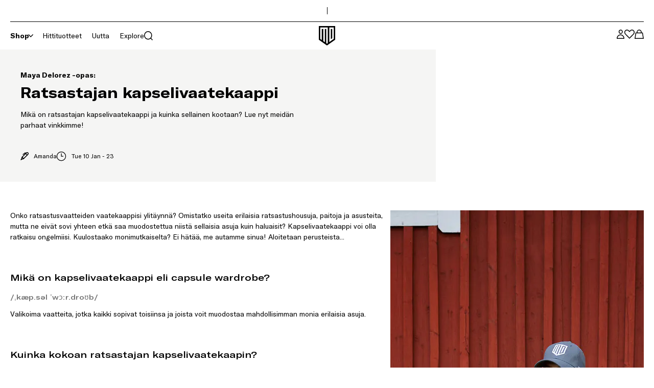

--- FILE ---
content_type: text/html; charset=utf-8
request_url: https://www.mayadelorez.com/fi/insights/equestrian-capsule-wardrobe
body_size: 34630
content:
<!DOCTYPE html><html lang="fi"><head><meta charSet="utf-8"/><meta name="viewport" content="width=device-width"/><meta content="WOeaqtoX3wkeNs7Wt74Exg20TWI777Dpszid5L5uojI" name="google-site-verification"/><link href="https://www.mayadelorez.com/insights/equestrian-capsule-wardrobe" hrefLang="x-default" rel="alternate"/><link href="https://www.mayadelorez.com/sv/insights/equestrian-capsule-wardrobe" hrefLang="sv" rel="alternate"/><link href="https://www.mayadelorez.com/da/insights/equestrian-capsule-wardrobe" hrefLang="da" rel="alternate"/><link href="https://www.mayadelorez.com/fr/insights/equestrian-capsule-wardrobe" hrefLang="fr" rel="alternate"/><link href="https://www.mayadelorez.com/fi/insights/equestrian-capsule-wardrobe" hrefLang="fi" rel="alternate"/><link href="https://www.mayadelorez.com/de/insights/equestrian-capsule-wardrobe" hrefLang="de" rel="alternate"/><link href="https://www.mayadelorez.com/nl/insights/equestrian-capsule-wardrobe" hrefLang="nl" rel="alternate"/><link href="https://www.mayadelorez.com/no/insights/equestrian-capsule-wardrobe" hrefLang="no" rel="alternate"/><link href="https://www.mayadelorez.com/fi/insights/equestrian-capsule-wardrobe" rel="canonical"/><link href="/favicon.ico" rel="icon"/><title>Ratsastajan kapselivaatekaappi | Maya Delorez</title><meta content="Mikä on ratsastajan kapselivaatekaappi ja kuinka sellainen kootaan? Lue nyt meidän parhaat vinkkimme!" name="description"/><meta name="next-head-count" content="15"/><link rel="preload" href="/_next/static/media/100fe7dc267f9d0a-s.p.ttf" as="font" type="font/ttf" crossorigin="anonymous" data-next-font="size-adjust"/><link rel="preload" href="/_next/static/media/a0ffc2ef6ce2c798-s.p.ttf" as="font" type="font/ttf" crossorigin="anonymous" data-next-font="size-adjust"/><link rel="preload" href="/_next/static/media/9c938d9ba9ce8e5d-s.p.ttf" as="font" type="font/ttf" crossorigin="anonymous" data-next-font="size-adjust"/><link rel="preload" href="/_next/static/media/a7c9b7f8a326121f-s.p.ttf" as="font" type="font/ttf" crossorigin="anonymous" data-next-font="size-adjust"/><link rel="preload" href="/_next/static/css/13f44102f38d006d.css" as="style"/><link rel="stylesheet" href="/_next/static/css/13f44102f38d006d.css" data-n-g=""/><noscript data-n-css=""></noscript><script defer="" nomodule="" src="/_next/static/chunks/polyfills-c67a75d1b6f99dc8.js"></script><script src="/_next/static/chunks/webpack-512e5de065cd7d6e.js" defer=""></script><script src="/_next/static/chunks/framework-483d8962bd221f76.js" defer=""></script><script src="/_next/static/chunks/main-7b895399e7b78810.js" defer=""></script><script src="/_next/static/chunks/pages/_app-52fcf6392ed62a1e.js" defer=""></script><script src="/_next/static/chunks/409-32c494595d12083b.js" defer=""></script><script src="/_next/static/chunks/pages/%5B%5B...slug%5D%5D-8416f00e91605819.js" defer=""></script><script src="/_next/static/yM-i8I0KORGTBfsVE-H88/_buildManifest.js" defer=""></script><script src="/_next/static/yM-i8I0KORGTBfsVE-H88/_ssgManifest.js" defer=""></script></head><body><div id="__next"><span class="sr-only" id="top-of-the-page" tabindex="-1">Sivun yläosa</span><a class="sr-only z-[1] bg-white !p-1 focus-visible:not-sr-only focus-visible:absolute focus-visible:top-0" href="#main-content">Siirry pääsisältöön</a><div class="z-30 bg-white"><section class="container-component mx-auto px-5 xl:px-8 max-w-110rem"><div class="flex h-[43px] w-full items-center gap-4 border-b border-black py-2 text-xs"><div class="app-header-topbar-lipscore relative h-[26px] w-1/2 overflow-hidden"><div aria-label="Avaa arvosteluikkuna" class="lipscore-service-review-badge fade-in-long-element lipscore-service-review-badge-small-short lipscore-no-border absolute h-[26px] overflow-hidden -outline-offset-2" data-ls-widget-height="45px" data-ls-widget-width="300px" id="lipscore-service-review-badge"></div></div><div class="h-3.5 w-[1px] bg-black"></div><div class="flex w-1/2 items-center justify-end"><div class="relative w-full"></div></div></div></section></div><div class="sticky top-0 z-30 bg-white"><section class="container-component mx-auto px-5 xl:px-8 max-w-110rem"><header class="py-2"><nav class="flex"><div class="flex w-1/3 items-center gap-x-5 lg:gap-x-10"><button class="button-component outline-none transition-all duration-300 relative p-2 -m-2 lg:hidden" type="button" aria-label="Avaa navigeringsmeny"><svg class="hamburger" height="11.5" width="20"><g data-name="Group 32" fill="none" stroke="black" stroke-width="1.5"><path d="M0 .75h20" data-name="Line 78"></path><path d="M0 5.75h14.5" data-name="Line 79"></path><path d="M0 10.75h7.5" data-name="Line 80"></path></g></svg></button><div class="app-menu-desktop hidden lg:block"><ul class="-mx-2.5 flex"><li class="menu-item px-2.5"><div class="flex items-center gap-x-2"><span class="whitespace-nowrap font-bold">Shop</span><button class="button-component outline-none transition-all duration-300 relative" type="button" aria-expanded="false" aria-haspopup="true" aria-label="Shop"><svg class="chevron-arrow default-transition transform rotate-90" height="10.186" role="presentation" width="6.154"><path d="m.531.531 4.562 4.562L.531 9.656" data-name="Vector 2244" fill="none" stroke="black" stroke-width="1.5"></path></svg></button></div><div class="mini-modal-component default-transition absolute z-10 bg-white shadow-lg mega-menu left-0 z-50 w-full !bg-transparent pt-[16px] text-xs hidden" aria-label="Laajennettu megavalikko: Shop"><div class="bg-white"><section class="container-component mx-auto px-5 xl:px-8 max-w-110rem flex justify-between gap-10 xl:gap-20"><div class="flex w-2/5 py-5 xl:w-1/3"><div class="w-1/2 border-r border-black/10 pr-5 xxl:pr-10"><div aria-label="Lista 8 objektit, taso 2" class="-my-4"><div class="my-3  flex items-center justify-between"><a class="button-component outline-none transition-all duration-300 relative block w-fit py-1 font-america text-sm font-bold" href="/fi/category/women">Naiset</a><button class="button-component outline-none transition-all duration-300 relative pl-5" type="button" aria-label="Valitse alavalikko taso 3 Naiset, valittu"><svg class="chevron-arrow default-transition " height="10.186" role="presentation" width="6.154"><path d="m.531.531 4.562 4.562L.531 9.656" data-name="Vector 2244" fill="none" stroke="black" stroke-width="1.5"></path></svg></button></div><div class="my-3  flex items-center justify-between"><a class="button-component outline-none transition-all duration-300 relative block w-fit py-1 font-america text-sm" href="/fi/category/mens">Miehet</a><button class="button-component outline-none transition-all duration-300 relative pl-5" type="button" aria-label="Valitse alavalikko taso 3 Miehet"><svg class="chevron-arrow default-transition " height="10.186" role="presentation" width="6.154"><path d="m.531.531 4.562 4.562L.531 9.656" data-name="Vector 2244" fill="none" stroke="black" stroke-width="1.5"></path></svg></button></div><div class="my-3  flex items-center justify-between"><a class="button-component outline-none transition-all duration-300 relative block w-fit py-1 font-america text-sm" href="/fi/category/young-riders">Young Rider </a><button class="button-component outline-none transition-all duration-300 relative pl-5" type="button" aria-label="Valitse alavalikko taso 3 Young Rider "><svg class="chevron-arrow default-transition " height="10.186" role="presentation" width="6.154"><path d="m.531.531 4.562 4.562L.531 9.656" data-name="Vector 2244" fill="none" stroke="black" stroke-width="1.5"></path></svg></button></div><div class="my-3  flex items-center justify-between"><a class="button-component outline-none transition-all duration-300 relative block w-fit py-1 font-america text-sm" href="/fi/category/horses">Hevonen</a><button class="button-component outline-none transition-all duration-300 relative pl-5" type="button" aria-label="Valitse alavalikko taso 3 Hevonen"><svg class="chevron-arrow default-transition " height="10.186" role="presentation" width="6.154"><path d="m.531.531 4.562 4.562L.531 9.656" data-name="Vector 2244" fill="none" stroke="black" stroke-width="1.5"></path></svg></button></div><div class="my-3  flex items-center justify-between"><a class="button-component outline-none transition-all duration-300 relative block w-fit py-1 font-america text-sm" href="/fi/category/accessories">Asusteet</a><button class="button-component outline-none transition-all duration-300 relative pl-5" type="button" aria-label="Valitse alavalikko taso 3 Asusteet"><svg class="chevron-arrow default-transition " height="10.186" role="presentation" width="6.154"><path d="m.531.531 4.562 4.562L.531 9.656" data-name="Vector 2244" fill="none" stroke="black" stroke-width="1.5"></path></svg></button></div><div class="my-3  flex items-center justify-between"><a class="button-component outline-none transition-all duration-300 relative block w-fit py-1 font-america text-sm hover-underline" href="/fi/category/gift-guide">Lahjaopas</a></div><div class="my-3  flex items-center justify-between"><a class="button-component outline-none transition-all duration-300 relative block w-fit py-1 font-america text-sm hover-underline" href="/fi/category/winter-collection">Talvimallisto</a></div><div class="my-3  flex items-center justify-between"><a class="button-component outline-none transition-all duration-300 relative block w-fit py-1 font-america text-sm hover-underline" href="/fi/category/pre-loved">Pre-Loved</a></div></div><div class="mb-6 mt-11 h-[1px] bg-black/10"></div><div aria-label="Lista 3 objektit, taso 2" class="-mb-5"><div><a class="hover-underline my-3 block py-1" href="/fi/frequently-asked-questions">Ota yhteyttä</a></div><div><a class="hover-underline my-3 block py-1" href="/fi/member">MD VIP Community</a></div><div><a class="hover-underline my-3 block py-1" href="/fi/about-us">Tietoa meistä</a></div></div></div><div class="-my-2 w-1/2 pl-10"><div aria-label="Lista 9 objektit, taso 3, alavalikko: Naiset" class="block"><div><a class="hover-opacity my-1 block py-1 underline" href="/fi/category/women">Näytä kaikki<!-- --> <!-- -->Naiset</a></div><div><a class="hover-underline my-3 block py-1" href="/fi/category/bestsellers-women">Hittituotteet</a></div><div><a class="hover-underline my-3 block py-1" href="/fi/category/women/breeches">Ratsastushousut</a></div><div><a class="hover-underline my-3 block py-1" href="/fi/category/women/tops">Paidat &amp; puserot</a></div><div><a class="hover-underline my-3 block py-1" href="/fi/category/women/hoodies">Hupparit &amp; Colleget</a></div><div><a class="hover-underline my-3 block py-1" href="/fi/category/women/jackets">Takit</a></div><div><a class="hover-underline my-3 block py-1" href="/fi/category/women/vests">Liivit</a></div><div><a class="hover-underline my-3 block py-1" href="/fi/category/women/show-wear">Kilpailuvaatteet</a></div><div><a class="hover-underline my-3 block py-1" href="/fi/category/women/workout-collection">Treenivaatteet</a></div><div><a class="hover-underline my-3 block py-1" href="/fi/category/accessories/bags">Laukut</a></div></div><div aria-label="Lista 6 objektit, taso 3, alavalikko: Miehet" class="hidden"><div><a class="hover-opacity my-1 block py-1 underline" href="/fi/category/mens">Näytä kaikki<!-- --> <!-- -->Miehet</a></div><div><a class="hover-underline my-3 block py-1" href="/fi/category/bestsellers-men">Hittituotteet</a></div><div><a class="hover-underline my-3 block py-1" href="/fi/category/mens/breeches">Ratsastushousut</a></div><div><a class="hover-underline my-3 block py-1" href="/fi/category/mens/tops">Paidat</a></div><div><a class="hover-underline my-3 block py-1" href="/fi/category/mens/hoodies">Hupparit &amp; Colleget</a></div><div><a class="hover-underline my-3 block py-1" href="/fi/category/mens/jackets">Takit</a></div><div><a class="hover-underline my-3 block py-1" href="/fi/category/accessories/bags">Laukut</a></div></div><div aria-label="Lista 2 objektit, taso 3, alavalikko: Young Rider " class="hidden"><div><a class="hover-opacity my-1 block py-1 underline" href="/fi/category/young-riders">Näytä kaikki<!-- --> <!-- -->Young Rider </a></div><div><a class="hover-underline my-3 block py-1 font-bold" href="/fi/category/young-riders/girl">Tyttö (122-158)</a><ul class="-mt-3 ml-5"><a class="hover-underline my-1 block py-1" href="/fi/category/young-riders/girl/breeches">Ratsastushousut</a><a class="hover-underline my-1 block py-1" href="/fi/category/young-riders/girl/tops">Paidat</a><a class="hover-underline my-1 block py-1" href="/fi/category/young-riders/girl/hoodies">Hupparit &amp; Colleget</a><a class="hover-underline my-1 block py-1" href="/fi/category/young-riders/girl/jackets">Takit</a></ul></div><div><a class="hover-underline my-3 block py-1 font-bold" href="/fi/category/young-riders/boy">Poika (122-158)</a><ul class="-mt-3 ml-5"><a class="hover-underline my-1 block py-1" href="/fi/category/young-riders/boy/breeches">Ratsastushousut</a><a class="hover-underline my-1 block py-1" href="/fi/category/young-riders/boy/tops">Paidat</a><a class="hover-underline my-1 block py-1" href="/fi/category/young-riders/boy/hoodies">Hupparit &amp; Colleget</a><a class="hover-underline my-1 block py-1" href="/fi/category/young-riders/boy/jackets">Takit</a></ul></div></div><div aria-label="Lista 4 objektit, taso 3, alavalikko: Hevonen" class="hidden"><div><a class="hover-opacity my-1 block py-1 underline" href="/fi/category/horses">Näytä kaikki<!-- --> <!-- -->Hevonen</a></div><div><a class="hover-underline my-3 block py-1" href="/fi/category/horses/saddle-pads">Satulahuovat</a></div><div><a class="hover-underline my-3 block py-1" href="/fi/category/horses/browbands">Otsapannat</a></div><div><a class="hover-underline my-3 block py-1" href="/fi/category/horses/halters">Riimut &amp; Riimunnarut</a></div><div><span class="hover-underline my-3 block py-1 font-bold">Kokoelmat</span><ul class="-mt-3 ml-5"><a class="hover-underline my-1 block py-1" href="/fi/carl-velcro-saddle-pads">Carl Customizable Saddle Pads</a></ul></div></div><div aria-label="Lista 8 objektit, taso 3, alavalikko: Asusteet" class="hidden"><div><a class="hover-opacity my-1 block py-1 underline" href="/fi/category/accessories">Näytä kaikki<!-- --> <!-- -->Asusteet</a></div><div><a class="hover-underline my-3 block py-1" href="/fi/category/grooming-bag">Harjalaukut</a></div><div><a class="hover-underline my-3 block py-1" href="/fi/category/accessories/belts">Vyöt</a></div><div><a class="hover-underline my-3 block py-1" href="/fi/category/accessories/caps-beanies">Lippikset &amp; Pipot</a></div><div><a class="hover-underline my-3 block py-1" href="/fi/category/accessories/bags">Laukut</a></div><div><a class="hover-underline my-3 block py-1" href="/fi/category/accessories/socks">Sukat</a></div><div><a class="hover-underline my-3 block py-1" href="/fi/category/accessories/riding-gloves">Ratsastuskäsineet</a></div><div><a class="hover-underline my-3 block py-1" href="/fi/category/accessories/accessories">Ratsastusasusteet</a></div><div><a class="hover-underline my-3 block py-1" href="/fi/category/accessories/dogs">Koirat</a></div></div></div></div><div class="flex w-3/5 justify-end gap-2.5 py-2.5 xl:w-2/3"><div class="relative overflow-hidden block aspect-[54/46] min-h-[430px] xl:min-h-0 xl:w-[calc(50%-5px)]"><div class="adaptive-img-mobile "><img alt="" loading="lazy" decoding="async" data-nimg="fill" class="image-component default-transition z-0 object-center object-cover" style="position:absolute;height:100%;width:100%;left:0;top:0;right:0;bottom:0;color:transparent" sizes="(max-width: 1290px) 40vw, 33vw" srcSet="https://ecdn.speedsize.com/1e7c580d-ad97-4270-aca5-5910d34af508/https://a.storyblok.com/f/270947/1720x2580/45a69e8bec/random-winter-05.jpg?speedsize=w_256 256w, https://ecdn.speedsize.com/1e7c580d-ad97-4270-aca5-5910d34af508/https://a.storyblok.com/f/270947/1720x2580/45a69e8bec/random-winter-05.jpg?speedsize=w_384 384w, https://ecdn.speedsize.com/1e7c580d-ad97-4270-aca5-5910d34af508/https://a.storyblok.com/f/270947/1720x2580/45a69e8bec/random-winter-05.jpg?speedsize=w_640 640w, https://ecdn.speedsize.com/1e7c580d-ad97-4270-aca5-5910d34af508/https://a.storyblok.com/f/270947/1720x2580/45a69e8bec/random-winter-05.jpg?speedsize=w_750 750w, https://ecdn.speedsize.com/1e7c580d-ad97-4270-aca5-5910d34af508/https://a.storyblok.com/f/270947/1720x2580/45a69e8bec/random-winter-05.jpg?speedsize=w_828 828w, https://ecdn.speedsize.com/1e7c580d-ad97-4270-aca5-5910d34af508/https://a.storyblok.com/f/270947/1720x2580/45a69e8bec/random-winter-05.jpg?speedsize=w_1080 1080w, https://ecdn.speedsize.com/1e7c580d-ad97-4270-aca5-5910d34af508/https://a.storyblok.com/f/270947/1720x2580/45a69e8bec/random-winter-05.jpg?speedsize=w_1200 1200w, https://ecdn.speedsize.com/1e7c580d-ad97-4270-aca5-5910d34af508/https://a.storyblok.com/f/270947/1720x2580/45a69e8bec/random-winter-05.jpg?speedsize=w_1920 1920w, https://ecdn.speedsize.com/1e7c580d-ad97-4270-aca5-5910d34af508/https://a.storyblok.com/f/270947/1720x2580/45a69e8bec/random-winter-05.jpg?speedsize=w_2048 2048w, https://ecdn.speedsize.com/1e7c580d-ad97-4270-aca5-5910d34af508/https://a.storyblok.com/f/270947/1720x2580/45a69e8bec/random-winter-05.jpg?speedsize=w_3840 3840w" src="https://ecdn.speedsize.com/1e7c580d-ad97-4270-aca5-5910d34af508/https://a.storyblok.com/f/270947/1720x2580/45a69e8bec/random-winter-05.jpg?speedsize=w_3840"/></div><section class="container-component mx-auto px-5 xl:px-8 max-w-110rem flex h-full items-end py-5 text-white w-full !p-5"><div class="pointer-events-none relative z-[12]"><div class="mb-2 space-y-1 lg:space-y-2"></div><div class="pointer-events-auto mt-4 flex flex-wrap gap-3 lg:mt-5"><a class="inline-block button-component outline-none transition-all duration-300 relative border text-center cursor-pointer lg:hover:bg-neutral-800 lg:hover:border-neutral-800 lg:hover:text-white bg-white border-white text-black font-america-extended text-xs uppercase outline-offset-2 focus-visible:bg-black focus-visible:text-white focus-visible:border-black px-4 py-2" href="/fi/category/gift-guide">Lahjaopas </a></div></div></section><div class="overlay-component absolute-cover pointer-events-none bottom-0 top-auto h-1/2 cursor-default outline-none focus:outline-none focus-visible:outline-1 z-10 bg-gradient-to-t from-black to-transparent opacity-[0.8]"></div><a class="absolute-cover z-[11] -outline-offset-2" aria-label="/category/gift-guide" href="/fi/category/gift-guide"></a></div><div class="relative overflow-hidden aspect-[54/46] min-h-[430px] xl:min-h-0 xl:w-[calc(50%-5px)] hidden w-full xl:flex"><div class="adaptive-img-mobile "><img alt="" loading="lazy" decoding="async" data-nimg="fill" class="image-component default-transition z-0 object-center object-cover" style="position:absolute;height:100%;width:100%;left:0;top:0;right:0;bottom:0;color:transparent" sizes="(max-width: 1290px) 40vw, 33vw" srcSet="https://ecdn.speedsize.com/1e7c580d-ad97-4270-aca5-5910d34af508/https://a.storyblok.com/f/270947/1365x2048/de884dd709/mid-layer.jpg?speedsize=w_256 256w, https://ecdn.speedsize.com/1e7c580d-ad97-4270-aca5-5910d34af508/https://a.storyblok.com/f/270947/1365x2048/de884dd709/mid-layer.jpg?speedsize=w_384 384w, https://ecdn.speedsize.com/1e7c580d-ad97-4270-aca5-5910d34af508/https://a.storyblok.com/f/270947/1365x2048/de884dd709/mid-layer.jpg?speedsize=w_640 640w, https://ecdn.speedsize.com/1e7c580d-ad97-4270-aca5-5910d34af508/https://a.storyblok.com/f/270947/1365x2048/de884dd709/mid-layer.jpg?speedsize=w_750 750w, https://ecdn.speedsize.com/1e7c580d-ad97-4270-aca5-5910d34af508/https://a.storyblok.com/f/270947/1365x2048/de884dd709/mid-layer.jpg?speedsize=w_828 828w, https://ecdn.speedsize.com/1e7c580d-ad97-4270-aca5-5910d34af508/https://a.storyblok.com/f/270947/1365x2048/de884dd709/mid-layer.jpg?speedsize=w_1080 1080w, https://ecdn.speedsize.com/1e7c580d-ad97-4270-aca5-5910d34af508/https://a.storyblok.com/f/270947/1365x2048/de884dd709/mid-layer.jpg?speedsize=w_1200 1200w, https://ecdn.speedsize.com/1e7c580d-ad97-4270-aca5-5910d34af508/https://a.storyblok.com/f/270947/1365x2048/de884dd709/mid-layer.jpg?speedsize=w_1920 1920w, https://ecdn.speedsize.com/1e7c580d-ad97-4270-aca5-5910d34af508/https://a.storyblok.com/f/270947/1365x2048/de884dd709/mid-layer.jpg?speedsize=w_2048 2048w, https://ecdn.speedsize.com/1e7c580d-ad97-4270-aca5-5910d34af508/https://a.storyblok.com/f/270947/1365x2048/de884dd709/mid-layer.jpg?speedsize=w_3840 3840w" src="https://ecdn.speedsize.com/1e7c580d-ad97-4270-aca5-5910d34af508/https://a.storyblok.com/f/270947/1365x2048/de884dd709/mid-layer.jpg?speedsize=w_3840"/></div><section class="container-component mx-auto px-5 xl:px-8 max-w-110rem flex h-full items-end py-5 text-white w-full !p-5"><div class="pointer-events-none relative z-[12]"><div class="mb-2 space-y-1 lg:space-y-2"></div><div class="pointer-events-auto mt-4 flex flex-wrap gap-3 lg:mt-5"><a class="inline-block button-component outline-none transition-all duration-300 relative border text-center cursor-pointer lg:hover:bg-neutral-800 lg:hover:border-neutral-800 lg:hover:text-white bg-white border-white text-black font-america-extended text-xs uppercase outline-offset-2 focus-visible:bg-black focus-visible:text-white focus-visible:border-black px-4 py-2" href="/fi/layering-guide">Pukeudu kerroksittain</a></div></div></section><div class="overlay-component absolute-cover pointer-events-none bottom-0 top-auto h-1/2 cursor-default outline-none focus:outline-none focus-visible:outline-1 z-10 bg-gradient-to-t from-black to-transparent opacity-[0.8]"></div><a class="absolute-cover z-[11] -outline-offset-2" aria-label="/layering-guide" href="/fi/layering-guide"></a></div></div></section></div></div></li><li class="menu-item px-2.5"><div class="flex items-center gap-x-2"><a class="whitespace-nowrap" href="/fi/category/bestsellers-all">Hittituotteet</a></div></li><li class="menu-item px-2.5"><div class="flex items-center gap-x-2"><a class="whitespace-nowrap" href="/fi/category/latest-arrivals">Uutta</a></div></li><li class="menu-item px-2.5"><div class="flex items-center gap-x-2"><a class="whitespace-nowrap" href="/fi/explore">Explore</a></div></li></ul><div aria-atomic="true" aria-live="polite" class="aria-live sr-only"></div></div><button class="button-component outline-none transition-all duration-300 relative p-2 -m-2 flex items-center gap-x-2.5" id="depict-search-modal-button" type="button" aria-label="Avaa hakumenu"><svg class="search" height="17.159" role="presentation" width="17.159"><g fill="none" stroke="black" stroke-width="1.5"><path d="M.75 7.895A7.145 7.145 0 1 0 7.895.75 7.145 7.145 0 0 0 .75 7.895" data-name="Ellipse 44"></path><path d="m12.947 12.947 3.681 3.681" data-name="Vector 195"></path></g></svg><span class="hidden xl:block">Search...</span></button></div><a class="flex-center w-1/3" href="/fi"><span class="sr-only">Maya Delorez ‑logo</span><svg class="h-[38px] w-auto default-transition logo" role="presentation" viewBox="0 0 24 24"><path d="M14.782 19.482v.4l.3-.2c.53-.38 1-.77 1.581-1.14 1-.721 2.061-1.451 3.111-2.142a1.071 1.071 0 0 0 .571-1.06 2.1 2.1 0 0 1 0-.251V1.7h-5.332c-.231 0-.271.09-.271.28v3.293Zm1.882-15.8h1.661c.05 0 .12.1.16.17s0 .13 0 .191v10.676a.532.532 0 0 1-.28.521c-.511.33-1 .69-1.551 1.07ZM3.685 15.7a1.269 1.269 0 0 0 .251.46c.46.36 1 .691 1.43 1a1.281 1.281 0 0 0 .211.11V3.572h1.771v14.439a.728.728 0 0 0 .23.7c.47.37 1 .71 1.451 1.05a1.119 1.119 0 0 0 .23.12V3.572h1.751v17.141a.53.53 0 0 0 .06.31 5.54 5.54 0 0 0 .68.591.572.572 0 0 0 .8-.063.429.429 0 0 0 .036-.048 1.468 1.468 0 0 0 .34-1V1.791H4.1c-.421 0-.421 0-.421.41V15.51c-.004.06-.024.14.006.19Z" fill="#fff"></path><path d="M22.177.31V0H1.824v16.27a1.111 1.111 0 0 0 .531 1l9.245 6.535c.371.26.371.26.741 0 3.1-2.181 6.2-4.373 9.316-6.544a1.122 1.122 0 0 0 .51-1q.011-7.966.01-15.951Zm-1 16.01-9.265 6.634-9.107-6.634V1.061h18.421Zm-18.371 0 9.106 6.634 9.315-6.634V1.061H2.805ZM15.013 1.681h5.343v13.408a2.1 2.1 0 0 0 0 .251 1.071 1.071 0 0 1-.571 1.06c-1.05.691-2.081 1.421-3.111 2.142-.531.37-1.051.76-1.581 1.14l-.3.2V1.961c-.051-.19-.011-.29.22-.28ZM3.675 2.2c0-.41 0-.41.421-.41h8.815v18.7a1.468 1.468 0 0 1-.34 1 .57.57 0 0 1-.793.147c-.017-.011-.032-.024-.048-.036a5.54 5.54 0 0 1-.68-.591.53.53 0 0 1-.06-.31V3.572H9.269V19.9a1.119 1.119 0 0 1-.23-.12c-.491-.34-1-.68-1.451-1.05a.728.728 0 0 1-.23-.7V3.572H5.577V17.3a1.281 1.281 0 0 1-.211-.11c-.48-.34-1-.671-1.43-1a1.269 1.269 0 0 1-.251-.46v-.19ZM18.5 14.729V3.862c0-.05-.11-.17-.16-.17h-1.666V16.32c.55-.38 1-.74 1.551-1.07a.534.534 0 0 0 .275-.521Z"></path></svg></a><ul class="flex w-1/3 items-center justify-end gap-x-5"><li><button class="button-component outline-none transition-all duration-300 relative p-2 -m-2" type="button" aria-label="MD VIP Community, Siirry tililleni"><div class="flex items-center gap-x-2.5 not-logged-in" id="user-icon"><svg class="user" height="17.245" role="presentation" width="14.895"><g data-name="Group 153" fill="white" stroke="black" stroke-width="1.5"><path d="M14.145 16.471a6.7 6.7 0 0 0-13.4 0c.126.092 13.4 0 13.4 0Z" data-name="Path 1684" stroke-linecap="round" stroke-linejoin="round"></path><g data-name="Ellipse 164" transform="translate(3.76)"><circle cx="4" cy="4" r="4" stroke="none"></circle><circle cx="4" cy="4" r="3.25"></circle></g></g></svg><span class="hidden xl:block">MD VIP Community</span></div></button></li><li><button class="button-component outline-none transition-all duration-300 relative p-2 -m-2" type="button" aria-label="Avaa toivelistavalikko"><div class="relative"><div><svg class="heart" height="17.236" role="presentation" width="19.893"><path d="m8.269 2.04 1.677 1.678 1.677-1.678a4.405 4.405 0 1 1 6.229 6.229l-7.906 7.907L2.04 8.27a4.405 4.405 0 1 1 6.229-6.23Z" data-name="Vector 2027" fill="none" stroke="black" stroke-width="1.5"></path></svg></div></div></button></li><li><button class="button-component outline-none transition-all duration-300 relative p-2 -m-2" type="button" aria-label="Avaa ostoskorivalikko"><div class="relative"><svg class="shopping-bag" height="18" role="presentation" width="18.248"><g fill="none" stroke="black" stroke-width="1.5"><path d="m.875 17.25 1.65-10.725h13.2l1.65 10.725Z" data-name="Vector 2477"></path><path d="M4.999 6.525v-1.65a4.125 4.125 0 1 1 8.25 0v1.65" data-name="Vector 2479"></path></g></svg></div></button></li></ul></nav></header></section></div><div aria-hidden="true" id="voyado-placeholder"></div><main class="pt-26 z-20 scroll-smooth antialiased" id="main-content" tabindex="-1"><div><section class="container-component"><div class="relative flex aspect-[39/64] items-end lg:grid lg:aspect-auto lg:grid-cols-[2fr_1fr] xl:grid-cols-[2.9fr_1fr]"><div class="z-[11] w-full space-y-2 p-5 lg:flex lg:h-full lg:flex-col lg:justify-end lg:bg-c-light-gray lg:text-black xl:p-8"><div class="hidden bg-c-light-gray p-5 lg:block lg:bg-transparent xxl:absolute xxl:w-full"><div class="xxl:mx-auto xxl:w-full xxl:max-w-110rem"><div class="xxl:max-w-[65rem]"><div><p class="text-xs mb-1 font-bold md:mb-2 xl:mb-4 md:text-sm xl:text-lg">Maya Delorez -opas:</p><h1 class="text-component font-medium text-lg leading-7 md:text-h3 md:leading-[32px] xl:leading-[54px] xl:text-h1 xl:font-bold">Ratsastajan kapselivaatekaappi</h1></div><p class="max-w-xl mt-1 line-clamp-3 md:mt-4 xl:mt-7">Mikä on ratsastajan kapselivaatekaappi ja kuinka sellainen kootaan? Lue nyt meidän parhaat vinkkimme!</p><div class="mt-10 flex flex-wrap justify-between gap-x-10 gap-y-2.5 text-xs lg:justify-start"><div class="flex items-center space-x-2.5"><svg class="pencil" height="15.708" role="presentation" width="15.708"><g data-name="Group 173" fill="none" stroke="black" stroke-linecap="round" stroke-linejoin="round" stroke-width="1.5"><path d="M6.094 12.493 1.78 13.929l1.438-4.315 8.269-8.268a2.034 2.034 0 1 1 2.876 2.876Z" data-name="Path 1691"></path><path d="m12.925 5.66-2.877-2.875" data-name="Path 1692"></path><path d="M6.094 12.493 3.218 9.614" data-name="Path 1693"></path><path d="M10.768 2.063a2.034 2.034 0 0 0-2.877 0L5.735 4.222h-.719" data-name="Path 1694"></path><path d="m1.78 13.929-.719.719" data-name="Path 1695"></path></g></svg><p>Amanda</p></div><div class="ml-[-1px] flex items-center space-x-2.5"><svg class="clock" fill="none" height="20" role="presentation" viewBox="-0.75 -0.75 24 24" width="20"><g stroke="black" stroke-width="1.5"><path d="M11.25 4.688v6.562h4.688"></path><path d="M.938 11.25a10.313 10.313 0 1 0 20.625 0 10.313 10.313 0 0 0-20.625 0Z"></path></g></svg><p>Tue 10 Jan - 23</p></div></div></div></div></div></div><div class="flex aspect-[47/70] lg:relative"><img alt="" loading="lazy" decoding="async" data-nimg="fill" class="image-component default-transition object-cover" style="position:absolute;height:100%;width:100%;left:0;top:0;right:0;bottom:0;color:transparent" sizes="(max-width: 1024px) 100vw, (max-width: 1290px) 33vw, 25vw" srcSet="https://ecdn.speedsize.com/1e7c580d-ad97-4270-aca5-5910d34af508/https://a.storyblok.com/f/270947/2000x3000/69efb72b31/summer.jpg?speedsize=w_256 256w, https://ecdn.speedsize.com/1e7c580d-ad97-4270-aca5-5910d34af508/https://a.storyblok.com/f/270947/2000x3000/69efb72b31/summer.jpg?speedsize=w_384 384w, https://ecdn.speedsize.com/1e7c580d-ad97-4270-aca5-5910d34af508/https://a.storyblok.com/f/270947/2000x3000/69efb72b31/summer.jpg?speedsize=w_640 640w, https://ecdn.speedsize.com/1e7c580d-ad97-4270-aca5-5910d34af508/https://a.storyblok.com/f/270947/2000x3000/69efb72b31/summer.jpg?speedsize=w_750 750w, https://ecdn.speedsize.com/1e7c580d-ad97-4270-aca5-5910d34af508/https://a.storyblok.com/f/270947/2000x3000/69efb72b31/summer.jpg?speedsize=w_828 828w, https://ecdn.speedsize.com/1e7c580d-ad97-4270-aca5-5910d34af508/https://a.storyblok.com/f/270947/2000x3000/69efb72b31/summer.jpg?speedsize=w_1080 1080w, https://ecdn.speedsize.com/1e7c580d-ad97-4270-aca5-5910d34af508/https://a.storyblok.com/f/270947/2000x3000/69efb72b31/summer.jpg?speedsize=w_1200 1200w, https://ecdn.speedsize.com/1e7c580d-ad97-4270-aca5-5910d34af508/https://a.storyblok.com/f/270947/2000x3000/69efb72b31/summer.jpg?speedsize=w_1920 1920w, https://ecdn.speedsize.com/1e7c580d-ad97-4270-aca5-5910d34af508/https://a.storyblok.com/f/270947/2000x3000/69efb72b31/summer.jpg?speedsize=w_2048 2048w, https://ecdn.speedsize.com/1e7c580d-ad97-4270-aca5-5910d34af508/https://a.storyblok.com/f/270947/2000x3000/69efb72b31/summer.jpg?speedsize=w_3840 3840w" src="https://ecdn.speedsize.com/1e7c580d-ad97-4270-aca5-5910d34af508/https://a.storyblok.com/f/270947/2000x3000/69efb72b31/summer.jpg?speedsize=w_3840"/></div><div class="overlay-component absolute-cover pointer-events-none bottom-0 top-auto h-1/2 lg:hidden cursor-default outline-none focus:outline-none focus-visible:outline-1 z-10 bg-gradient-to-t from-black to-transparent opacity-[0.8]"></div></div></section><div class="p-5 pb-0 lg:hidden"><div class="mb-2.5"><p class="text-xs mb-1 font-bold md:mb-2 md:text-sm">Maya Delorez -opas:</p><h1 class="text-component font-medium text-lg leading-7 md:text-h3 md:leading-[32px]">Ratsastajan kapselivaatekaappi</h1></div><p class="max-w-xl mt-1 line-clamp-3 md:mt-4">Mikä on ratsastajan kapselivaatekaappi ja kuinka sellainen kootaan? Lue nyt meidän parhaat vinkkimme!</p><div class="mt-5 flex flex-wrap items-center gap-x-10 gap-y-2.5 text-xs"><div class="flex items-center space-x-2.5"><svg class="pencil" height="15.708" role="presentation" width="15.708"><g data-name="Group 173" fill="none" stroke="black" stroke-linecap="round" stroke-linejoin="round" stroke-width="1.5"><path d="M6.094 12.493 1.78 13.929l1.438-4.315 8.269-8.268a2.034 2.034 0 1 1 2.876 2.876Z" data-name="Path 1691"></path><path d="m12.925 5.66-2.877-2.875" data-name="Path 1692"></path><path d="M6.094 12.493 3.218 9.614" data-name="Path 1693"></path><path d="M10.768 2.063a2.034 2.034 0 0 0-2.877 0L5.735 4.222h-.719" data-name="Path 1694"></path><path d="m1.78 13.929-.719.719" data-name="Path 1695"></path></g></svg><p>Amanda</p></div><div class="ml-[-1px] flex items-center space-x-2.5"><svg class="clock" fill="none" height="20" role="presentation" viewBox="-0.75 -0.75 24 24" width="20"><g stroke="black" stroke-width="1.5"><path d="M11.25 4.688v6.562h4.688"></path><path d="M.938 11.25a10.313 10.313 0 1 0 20.625 0 10.313 10.313 0 0 0-20.625 0Z"></path></g></svg><p>Tue 10 Jan - 23</p></div></div></div><div class="my-10 space-y-20 lg:my-14 xl:my-20"><div class="space-y-10"><section class="container-component px-5 xl:px-8 max-w-110rem blog-text mx-auto"><div class="flex flex-col gap-10 lg:flex-row lg:justify-between lg:gap-20 xl:gap-28"><div class="rich-text lg:w-3/5 xl:max-w-[740px]"><p><span>Onko ratsastusvaatteiden vaatekaappisi ylitäynnä? Omistatko useita erilaisia ratsastushousuja, paitoja ja asusteita, mutta ne eivät sovi yhteen etkä saa muodostettua niistä sellaisia asuja kuin haluaisit? Kapselivaatekaappi voi olla ratkaisu ongelmiisi. Kuulostaako monimutkaiselta? Ei hätää, me autamme sinua! Aloitetaan perusteista...</span></p><p><span> </span></p><h4><span>Mikä on kapselivaatekaappi eli capsule wardrobe?</span><b><span> </span></b></h4><h6><span style="color:#707070">/ˌkæp.səl ˈwɔːr.droʊb/</span></h6><p><span>Valikoima vaatteita, jotka kaikki sopivat toisiinsa ja joista voit muodostaa mahdollisimman monia erilaisia asuja.</span></p><p><span> </span></p><h4><span>Kuinka kokoan ratsastajan kapselivaatekaapin?</span></h4><h6><br/><span style="color:#707070">Hanki kestäviä perusvaatteita</span></h6><p><span>Kapselivaatekaapin ideana on hankkia vain muutamia, mutta tarkkaan harkittuja vaatteita, jotka sopivat täydellisesti toisiinsa. Sinun pitäisi periaatteessa voida vain valita yhdet ratsastushousut, sulkea silmäsi ja napata mikä tahansa paita tai asuste vaatekaapistasi, ja lopputuloksena on yhteensopiva asu. Se ei ole loppujen lopuksi kovinkaan hankalaa, se vaatii vain hieman suunnittelua ja harjoittelua kunhan pääset alkuun.   </span></p><p><span>Aivan ensimmäiseksi tärkeintä on keskittyä tyylikkäisiin ja ajattomiin perusvaatteisiin. Etsi laadukkaita vaatteita, jotka pysyvät muodissa pitkään ja kestävät, ja suosi neutraaleja värejä ja kuoseja.</span></p><p><b><span>Vinkki! </span></b><span>Kun ostat Maya Delorezilta, tiedät, että tuotteemme on tehty kestämään. Me myös käytämme samaa väripalettia eri malleissa, joten vaatteitamme voi yhdistellä helposti eri tavoin. Eli vaatteemme ovat juuri sitä, mitä etsit!</span></p><h6><br/><span style="color:#707070">Mukauta se elämäntapaasi</span></h6><p><span>Ostaessasi vaatteita kapselivaatekaappia varten kysy itseltäsi seuraavat kysymykset: Millaista minun elämäni on? Millaisia ratsastusvaatteita todella tarvitsen? Erilaiset elämäntavat vaativat erilaisia vaatteita. Jos esimerkiksi elät aktiivista elämää ja vietät pitkiä päiviä tallilla tehden runsaasti erilaisia askareita ja rankkoja tallitöitä, sinulle on todennäköisesti tärkeää, että vaatteesi ovat käytännölliset, mukavat ja kulutusta kestävät. Jos taas asut kylmässä ilmastossa, lämpimät vaatteet saattavat olla tärkein prioriteettisi.</span></p><p><span>Kun mietit tarkasti, millaisia vaatteita oikeasti tarvitset, käytät niitä todennäköisesti enemmän. Näin ollen teet vähemmän tarpeettomia ostoksia, jotka päätyvät kaapin perälle.</span></p><h6><br/><span style="color:#707070">Älä sorru trendeihin</span></h6><p><span>Vaikka houkutus olisi kuinka suuri, älä sorru ratsastusmuodin uusimpiin trendeihin. Silloin saatat ostaa tuotteita, joita käytät hetken aikaa, mutta joihin kyllästyt pian. Opettele kysymään itseltäsi aina vaatteita ostaessasi, onko tämä vaate sellainen, että käytän sitä vielä kahden vuoden päästä. Jos vastaus on kyllä, kyseinen vaate voi olla hyvä hankinta.</span></p><p><span> </span></p><h4><span>Miksi ratsastajan kapselivaatekaappi on hyvä ajatus?</span></h4><p><span>Kapselivaatekaappi on älykäs ja vastuullinen tapa hankkia vaatteita. Se vähentää päättämisaikaa vaatteita valitessa ja tekee pukeutumisesta helpompaa. Lisäksi se auttaa pitämään vaatekaappisi paremmin järjestyksessä. Sinä, lompakkosi ja planeettamme kiittävät, kun et osta vaatteita enempää kuin sen, mitä tarvitset ja käytät. </span></p></div><div class="lg:w-2/5 xl:max-w-[550px]"><img alt="" loading="lazy" width="600" height="600" decoding="async" data-nimg="1" class="image-component default-transition h-fit lg:sticky lg:top-[calc(54px_+_40px)] object-cover" style="color:transparent" srcSet="https://ecdn.speedsize.com/1e7c580d-ad97-4270-aca5-5910d34af508/https://a.storyblok.com/f/270947/2001x3000/08b4fef453/summer.jpg?speedsize=w_640 1x, https://ecdn.speedsize.com/1e7c580d-ad97-4270-aca5-5910d34af508/https://a.storyblok.com/f/270947/2001x3000/08b4fef453/summer.jpg?speedsize=w_1200 2x" src="https://ecdn.speedsize.com/1e7c580d-ad97-4270-aca5-5910d34af508/https://a.storyblok.com/f/270947/2001x3000/08b4fef453/summer.jpg?speedsize=w_1200"/></div></div></section><section class="container-component mx-auto px-5 xl:px-8 max-w-110rem product-slider overflow-hidden mb-10 lg:mb-20"><div class="block-header mb-5 "><h2 class="text-component text-lg font-medium">Shop Key Pieces</h2></div><section class="container-component slider-component mx-auto select-none relative overflow-visible"><div class="sr-only" id="c8329526-8102-4e15-b1ef-491d672bb871-before-slider" tabindex="-1"></div><a class="sr-only z-[1] bg-white focus-visible:not-sr-only focus-visible:absolute focus-visible:-top-6" href="#c8329526-8102-4e15-b1ef-491d672bb871-after-slider">Siirry karusellin jälkeen</a><div class="swiper"><div class="swiper-wrapper"><div class="swiper-slide"><div class="fade-in-element"><div><span><script>window._$HY||(e=>{let t=e=>e&&e.hasAttribute&&(e.hasAttribute("data-hk")?e:t(e.host&&e.host.nodeType?e.host:e.parentNode));["click", "input"].forEach((o=>document.addEventListener(o,(o=>{let a=o.composedPath&&o.composedPath()[0]||o.target,s=t(a);s&&!e.completed.has(s)&&e.events.push([s,o])}))))})(_$HY={events:[],completed:new WeakSet,r:{},fe(){}});</script><!--xs--><span data-hk="0-0" class=" depict-placeholder" style="display:block;width:100%;padding-bottom:calc(calc(1 / 0.6666) * 100%)"></span></span></div><div class="text-container flex justify-between gap-4 pb-[3px] text-xs"><a class="product-item rec-outer" href="/fi/insights/equestrian-capsule-wardrobe#"><div class="rec-title"><span style="height:100%"><script>window._$HY||(e=>{let t=e=>e&&e.hasAttribute&&(e.hasAttribute("data-hk")?e:t(e.host&&e.host.nodeType?e.host:e.parentNode));["click", "input"].forEach((o=>document.addEventListener(o,(o=>{let a=o.composedPath&&o.composedPath()[0]||o.target,s=t(a);s&&!e.completed.has(s)&&e.events.push([s,o])}))))})(_$HY={events:[],completed:new WeakSet,r:{},fe(){}});</script><!--xs--><span data-hk="0-0" class=" depict-placeholder" style="height:1em;width:20ch"></span></span></div><div class="price-container"><span class="price"><span style="height:100%"><script>window._$HY||(e=>{let t=e=>e&&e.hasAttribute&&(e.hasAttribute("data-hk")?e:t(e.host&&e.host.nodeType?e.host:e.parentNode));["click", "input"].forEach((o=>document.addEventListener(o,(o=>{let a=o.composedPath&&o.composedPath()[0]||o.target,s=t(a);s&&!e.completed.has(s)&&e.events.push([s,o])}))))})(_$HY={events:[],completed:new WeakSet,r:{},fe(){}});</script><!--xs--><span data-hk="0-0" class=" depict-placeholder" style="height:1em;width:5ch"></span></span></span></div></a></div><div aria-atomic="true" aria-live="polite" class="aria-live sr-only"></div></div></div><div class="swiper-slide"><div class="fade-in-element"><div><span><script>window._$HY||(e=>{let t=e=>e&&e.hasAttribute&&(e.hasAttribute("data-hk")?e:t(e.host&&e.host.nodeType?e.host:e.parentNode));["click", "input"].forEach((o=>document.addEventListener(o,(o=>{let a=o.composedPath&&o.composedPath()[0]||o.target,s=t(a);s&&!e.completed.has(s)&&e.events.push([s,o])}))))})(_$HY={events:[],completed:new WeakSet,r:{},fe(){}});</script><!--xs--><span data-hk="0-0" class=" depict-placeholder" style="display:block;width:100%;padding-bottom:calc(calc(1 / 0.6666) * 100%)"></span></span></div><div class="text-container flex justify-between gap-4 pb-[3px] text-xs"><a class="product-item rec-outer" href="/fi/insights/equestrian-capsule-wardrobe#"><div class="rec-title"><span style="height:100%"><script>window._$HY||(e=>{let t=e=>e&&e.hasAttribute&&(e.hasAttribute("data-hk")?e:t(e.host&&e.host.nodeType?e.host:e.parentNode));["click", "input"].forEach((o=>document.addEventListener(o,(o=>{let a=o.composedPath&&o.composedPath()[0]||o.target,s=t(a);s&&!e.completed.has(s)&&e.events.push([s,o])}))))})(_$HY={events:[],completed:new WeakSet,r:{},fe(){}});</script><!--xs--><span data-hk="0-0" class=" depict-placeholder" style="height:1em;width:20ch"></span></span></div><div class="price-container"><span class="price"><span style="height:100%"><script>window._$HY||(e=>{let t=e=>e&&e.hasAttribute&&(e.hasAttribute("data-hk")?e:t(e.host&&e.host.nodeType?e.host:e.parentNode));["click", "input"].forEach((o=>document.addEventListener(o,(o=>{let a=o.composedPath&&o.composedPath()[0]||o.target,s=t(a);s&&!e.completed.has(s)&&e.events.push([s,o])}))))})(_$HY={events:[],completed:new WeakSet,r:{},fe(){}});</script><!--xs--><span data-hk="0-0" class=" depict-placeholder" style="height:1em;width:5ch"></span></span></span></div></a></div><div aria-atomic="true" aria-live="polite" class="aria-live sr-only"></div></div></div><div class="swiper-slide"><div class="fade-in-element"><div><span><script>window._$HY||(e=>{let t=e=>e&&e.hasAttribute&&(e.hasAttribute("data-hk")?e:t(e.host&&e.host.nodeType?e.host:e.parentNode));["click", "input"].forEach((o=>document.addEventListener(o,(o=>{let a=o.composedPath&&o.composedPath()[0]||o.target,s=t(a);s&&!e.completed.has(s)&&e.events.push([s,o])}))))})(_$HY={events:[],completed:new WeakSet,r:{},fe(){}});</script><!--xs--><span data-hk="0-0" class=" depict-placeholder" style="display:block;width:100%;padding-bottom:calc(calc(1 / 0.6666) * 100%)"></span></span></div><div class="text-container flex justify-between gap-4 pb-[3px] text-xs"><a class="product-item rec-outer" href="/fi/insights/equestrian-capsule-wardrobe#"><div class="rec-title"><span style="height:100%"><script>window._$HY||(e=>{let t=e=>e&&e.hasAttribute&&(e.hasAttribute("data-hk")?e:t(e.host&&e.host.nodeType?e.host:e.parentNode));["click", "input"].forEach((o=>document.addEventListener(o,(o=>{let a=o.composedPath&&o.composedPath()[0]||o.target,s=t(a);s&&!e.completed.has(s)&&e.events.push([s,o])}))))})(_$HY={events:[],completed:new WeakSet,r:{},fe(){}});</script><!--xs--><span data-hk="0-0" class=" depict-placeholder" style="height:1em;width:20ch"></span></span></div><div class="price-container"><span class="price"><span style="height:100%"><script>window._$HY||(e=>{let t=e=>e&&e.hasAttribute&&(e.hasAttribute("data-hk")?e:t(e.host&&e.host.nodeType?e.host:e.parentNode));["click", "input"].forEach((o=>document.addEventListener(o,(o=>{let a=o.composedPath&&o.composedPath()[0]||o.target,s=t(a);s&&!e.completed.has(s)&&e.events.push([s,o])}))))})(_$HY={events:[],completed:new WeakSet,r:{},fe(){}});</script><!--xs--><span data-hk="0-0" class=" depict-placeholder" style="height:1em;width:5ch"></span></span></span></div></a></div><div aria-atomic="true" aria-live="polite" class="aria-live sr-only"></div></div></div><div class="swiper-slide"><div class="fade-in-element"><div><span><script>window._$HY||(e=>{let t=e=>e&&e.hasAttribute&&(e.hasAttribute("data-hk")?e:t(e.host&&e.host.nodeType?e.host:e.parentNode));["click", "input"].forEach((o=>document.addEventListener(o,(o=>{let a=o.composedPath&&o.composedPath()[0]||o.target,s=t(a);s&&!e.completed.has(s)&&e.events.push([s,o])}))))})(_$HY={events:[],completed:new WeakSet,r:{},fe(){}});</script><!--xs--><span data-hk="0-0" class=" depict-placeholder" style="display:block;width:100%;padding-bottom:calc(calc(1 / 0.6666) * 100%)"></span></span></div><div class="text-container flex justify-between gap-4 pb-[3px] text-xs"><a class="product-item rec-outer" href="/fi/insights/equestrian-capsule-wardrobe#"><div class="rec-title"><span style="height:100%"><script>window._$HY||(e=>{let t=e=>e&&e.hasAttribute&&(e.hasAttribute("data-hk")?e:t(e.host&&e.host.nodeType?e.host:e.parentNode));["click", "input"].forEach((o=>document.addEventListener(o,(o=>{let a=o.composedPath&&o.composedPath()[0]||o.target,s=t(a);s&&!e.completed.has(s)&&e.events.push([s,o])}))))})(_$HY={events:[],completed:new WeakSet,r:{},fe(){}});</script><!--xs--><span data-hk="0-0" class=" depict-placeholder" style="height:1em;width:20ch"></span></span></div><div class="price-container"><span class="price"><span style="height:100%"><script>window._$HY||(e=>{let t=e=>e&&e.hasAttribute&&(e.hasAttribute("data-hk")?e:t(e.host&&e.host.nodeType?e.host:e.parentNode));["click", "input"].forEach((o=>document.addEventListener(o,(o=>{let a=o.composedPath&&o.composedPath()[0]||o.target,s=t(a);s&&!e.completed.has(s)&&e.events.push([s,o])}))))})(_$HY={events:[],completed:new WeakSet,r:{},fe(){}});</script><!--xs--><span data-hk="0-0" class=" depict-placeholder" style="height:1em;width:5ch"></span></span></span></div></a></div><div aria-atomic="true" aria-live="polite" class="aria-live sr-only"></div></div></div><div class="swiper-slide"><div class="fade-in-element"><div><span><script>window._$HY||(e=>{let t=e=>e&&e.hasAttribute&&(e.hasAttribute("data-hk")?e:t(e.host&&e.host.nodeType?e.host:e.parentNode));["click", "input"].forEach((o=>document.addEventListener(o,(o=>{let a=o.composedPath&&o.composedPath()[0]||o.target,s=t(a);s&&!e.completed.has(s)&&e.events.push([s,o])}))))})(_$HY={events:[],completed:new WeakSet,r:{},fe(){}});</script><!--xs--><span data-hk="0-0" class=" depict-placeholder" style="display:block;width:100%;padding-bottom:calc(calc(1 / 0.6666) * 100%)"></span></span></div><div class="text-container flex justify-between gap-4 pb-[3px] text-xs"><a class="product-item rec-outer" href="/fi/insights/equestrian-capsule-wardrobe#"><div class="rec-title"><span style="height:100%"><script>window._$HY||(e=>{let t=e=>e&&e.hasAttribute&&(e.hasAttribute("data-hk")?e:t(e.host&&e.host.nodeType?e.host:e.parentNode));["click", "input"].forEach((o=>document.addEventListener(o,(o=>{let a=o.composedPath&&o.composedPath()[0]||o.target,s=t(a);s&&!e.completed.has(s)&&e.events.push([s,o])}))))})(_$HY={events:[],completed:new WeakSet,r:{},fe(){}});</script><!--xs--><span data-hk="0-0" class=" depict-placeholder" style="height:1em;width:20ch"></span></span></div><div class="price-container"><span class="price"><span style="height:100%"><script>window._$HY||(e=>{let t=e=>e&&e.hasAttribute&&(e.hasAttribute("data-hk")?e:t(e.host&&e.host.nodeType?e.host:e.parentNode));["click", "input"].forEach((o=>document.addEventListener(o,(o=>{let a=o.composedPath&&o.composedPath()[0]||o.target,s=t(a);s&&!e.completed.has(s)&&e.events.push([s,o])}))))})(_$HY={events:[],completed:new WeakSet,r:{},fe(){}});</script><!--xs--><span data-hk="0-0" class=" depict-placeholder" style="height:1em;width:5ch"></span></span></span></div></a></div><div aria-atomic="true" aria-live="polite" class="aria-live sr-only"></div></div></div></div><div class="swiper-button-prev"></div><div class="swiper-button-next"></div><div class="absolute-cover arrows-container pointer-events-none z-10"><div class="pointer-events-none relative h-full"><div class="swiper-button flex-center pointer-events-auto absolute z-10 h-8 w-8 rounded-full bg-white  swiper-button-prev left-0 -ml-4 rotate-180 xl:ml-5 "><div class="z-10"><svg class="chevron-arrow default-transition relative left-[1px] scale-110" height="10.186" role="presentation" width="6.154"><path d="m.531.531 4.562 4.562L.531 9.656" data-name="Vector 2244" fill="none" stroke="black" stroke-width="1.5"></path></svg></div></div><div class="swiper-button flex-center pointer-events-auto absolute z-10 h-8 w-8 rounded-full bg-white  swiper-button-next right-0 -mr-4 xl:mr-5 "><div class="z-10"><svg class="chevron-arrow default-transition relative left-[1px] scale-110" height="10.186" role="presentation" width="6.154"><path d="m.531.531 4.562 4.562L.531 9.656" data-name="Vector 2244" fill="none" stroke="black" stroke-width="1.5"></path></svg></div></div></div></div></div><a class="sr-only z-[1] bg-white focus-visible:not-sr-only focus-visible:absolute focus-visible:bottom-0.5" href="#c8329526-8102-4e15-b1ef-491d672bb871-before-slider">Siirry karusellin eteen</a><div class="sr-only" id="c8329526-8102-4e15-b1ef-491d672bb871-after-slider" tabindex="-1"></div></section></section></div></div></div></main><footer class="bg-c-light-gray py-10 md:py-12 xl:py-20 "><section class="container-component mx-auto px-5 xl:px-8 max-w-110rem"><div class="app-footer-newsletter border-black pb-10 border-b lg:pb-[60px]"><div class="mx-auto max-w-4xl"><h3 class="mx-auto mb-10 max-w-lg text-center text-lg font-medium md:mb-5 md:text-xl lg:max-w-none lg:text-h2 lg:leading-[40px]">Saat ainutlaatuisia tarjouksia, ennakkokampanjoita ja viimeisimmät uutiset!</h3><div class="relative"><form class=""><div class="mb-2.5 flex flex-col gap-0.5 md:mb-5 md:flex-row md:gap-2.5"><div class="w-full"><div class="relative"><label class="block text-xxs absolute left-5 top-1/2 transform default-transition pointer-events-none text-black opacity-0 -translate-y-1/2" for="firstName">Etunimi<!-- --> *</label><input aria-required="true" id="firstName" placeholder="Etunimi *" type="text" class="border px-5 py-[16px] w-full font-america-extended text-[9px] xs:text-[11px] sm:text-xs bg-white border-white text-black placeholder:text-black/60" name="firstName"/></div></div><div class="w-full"><div class="relative"><label class="block text-xxs absolute left-5 top-1/2 transform default-transition pointer-events-none text-black opacity-0 -translate-y-1/2" for="email">Sähköpostiosoite<!-- --> *</label><input aria-required="true" id="email" placeholder="Sähköpostiosoite *" type="email" class="border px-5 py-[16px] w-full font-america-extended text-[9px] xs:text-[11px] sm:text-xs bg-white border-white text-black placeholder:text-black/60" name="email"/></div></div><div class="mb-5 w-full md:mb-0"><div class="relative flex w-full"><div class="left-0 top-0 z-10 h-[56px] bg-white" data-headlessui-state=""><button aria-label="Choose, Valitse maakoodi" class="whitespace-nowrap p-5 pr-0 font-america-extended text-[9px] outline-none xs:text-[11px] sm:text-xs" type="button" aria-expanded="false" data-headlessui-state="">Choose</button></div><div class="w-full"><div class="relative"><input aria-required="false" id="mobilePhone" placeholder="Puhelinnumero " type="text" class="border px-5 py-[16px] w-full font-america-extended text-[9px] xs:text-[11px] sm:text-xs bg-white border-white text-black placeholder:text-black/60" name="mobilePhone"/></div></div></div><p class="mt-2 text-xxs opacity-70">Saa lisää ainutlaatuisia tarjouksia ja etuja tekstiviestitse</p></div><button class="button-component outline-none transition-all duration-300 border text-center cursor-pointer lg:hover:bg-neutral-800 lg:hover:border-neutral-800 lg:hover:text-white bg-black border-black text-white font-america-extended text-xs uppercase outline-offset-2 focus-visible:bg-black focus-visible:text-white focus-visible:border-black relative hidden h-[56px] p-4 md:block" type="submit" aria-label="Lähetä"><svg class="" fill="none" height="24" role="presentation" width="24"><g stroke="white" stroke-linecap="round" stroke-linejoin="round"><path d="M10.286 13.714.857 9.43 23.143.857 14.57 23.143l-4.285-9.429ZM10.286 13.714l5.143-5.143"></path></g></svg></button></div><button class="button-component outline-none transition-all duration-300 relative border text-center cursor-pointer lg:hover:bg-neutral-800 lg:hover:border-neutral-800 lg:hover:text-white bg-black border-black text-white font-america-extended text-xs uppercase outline-offset-2 focus-visible:bg-black focus-visible:text-white focus-visible:border-black px-4 mb-3 w-full py-4 md:hidden" type="submit"><span class="undefined ">Liity</span></button><div class="md:mx-auto md:flex md:w-fit md:flex-col md:justify-center"><div class="flex items-center"><div class="flex border border-black"><input class="h-4 w-4 border-none text-black bg-white border-black" id="terms" type="checkbox" name="terms"/></div><div class="ml-2.5 text-xxs"><label for="terms"><div class="rich-text"><p><span style="color:rgb(0, 0, 0)">Hyväksyn </span><a class="" target="_blank" href="/fi/privacy-policy"><u>henkilötietojen käsittelyn.</u><span class="sr-only">, <!-- -->Avautuu linkki uudessa välilehdessä</span></a></p></div></label></div></div></div></form></div></div></div><div class="app-footer-mobile-menu mb-10 lg:hidden"><ul class="accordion-component "><li class="accordion-item-component default-transition border-b border-black duration-500"><header class="accordion-head-component"><button aria-expanded="false" aria-label="Tietoja Maya Delorezista, Laajennuspaneeli" class="w-full py-5 text-md font-bold" type="button"><div class="flex w-full items-center justify-between text-left"><span class="">Tietoja Maya Delorezista</span><div class="pl-4"><span class="default-transition block">+</span></div></div></button></header><div class="expand-component overflow-auto scrollbar-0  "><div class="h-auto overflow-hidden default-transition duration-500 max-h-0-important " style="max-height:0;visibility:hidden"><div class="pb-5 "><ul class="-my-2"><li><a class="my-1 block py-1 font-light" href="/fi/about-us">Tietoa meistä</a></li><li><a class="my-1 block py-1 font-light" href="/fi/meet-the-team">Tapaa tiimi</a></li><li><a class="my-1 block py-1 font-light" href="/fi/md-riders">MD Athletes</a></li><li><a class="my-1 block py-1 font-light" href="/fi/insights">Stories &amp; Insights</a></li><li><a class="my-1 block py-1 font-light" href="/fi/maya-on-tour">Maya on tour</a></li><li><a class="my-1 block py-1 font-light" href="/fi/career">Työpaikat</a></li></ul></div></div></div></li><li class="accordion-item-component default-transition border-b border-black duration-500"><header class="accordion-head-component"><button aria-expanded="false" aria-label="Asiakaspalvelu, Laajennuspaneeli" class="w-full py-5 text-md font-bold" type="button"><div class="flex w-full items-center justify-between text-left"><span class="">Asiakaspalvelu</span><div class="pl-4"><span class="default-transition block">+</span></div></div></button></header><div class="expand-component overflow-auto scrollbar-0  "><div class="h-auto overflow-hidden default-transition duration-500 max-h-0-important " style="max-height:0;visibility:hidden"><div class="pb-5 "><ul class="-my-2"><li><a class="my-1 block py-1 font-light" href="/fi/frequently-asked-questions">Usein kysyttyä</a></li><li><a class="my-1 block py-1 font-light" target="_blank" href="https://returns.turnr.se/mayadelorez">Palautusportaali<span class="sr-only">, <!-- -->Avautuu linkki uudessa välilehdessä</span></a></li><li><a class="my-1 block py-1 font-light" href="/fi/frequently-asked-questions/category/313-731">Palautukset &amp; vaihdot</a></li><li><a class="my-1 block py-1 font-light" href="/fi/frequently-asked-questions">Ota yhteyttä</a></li></ul></div></div></div></li><li class="accordion-item-component default-transition border-b border-black duration-500"><header class="accordion-head-component"><button aria-expanded="false" aria-label="Yritystiedot, Laajennuspaneeli" class="w-full py-5 text-md font-bold" type="button"><div class="flex w-full items-center justify-between text-left"><span class="">Yritystiedot</span><div class="pl-4"><span class="default-transition block">+</span></div></div></button></header><div class="expand-component overflow-auto scrollbar-0  "><div class="h-auto overflow-hidden default-transition duration-500 max-h-0-important " style="max-height:0;visibility:hidden"><div class="pb-5 "><ul class="-my-2"><li><a class="my-1 block py-1 font-light" href="/fi/terms-and-conditions">Sopimusehdot</a></li><li><a class="my-1 block py-1 font-light" href="/fi/privacy-policy">Tietosuoja</a></li><li><a class="my-1 block py-1 font-light" href="/fi/cookie-policy">Evästekäytäntö</a></li><li><a class="my-1 block py-1 font-light" href="/fi/sustainability">Vastuullisuus</a></li><li><a class="my-1 block py-1 font-light" href="/fi/sponsorship">Sponsorointi</a></li><li><a class="my-1 block py-1 font-light" href="/fi/impressum">Impressum</a></li></ul></div></div></div></li><li class="accordion-item-component default-transition border-b border-black duration-500"><header class="accordion-head-component"><button aria-expanded="false" aria-label="Tuotetiedot, Laajennuspaneeli" class="w-full py-5 text-md font-bold" type="button"><div class="flex w-full items-center justify-between text-left"><span class="">Tuotetiedot</span><div class="pl-4"><span class="default-transition block">+</span></div></div></button></header><div class="expand-component overflow-auto scrollbar-0  "><div class="h-auto overflow-hidden default-transition duration-500 max-h-0-important " style="max-height:0;visibility:hidden"><div class="pb-5 "><ul class="-my-2"><li><a class="my-1 block py-1 font-light" href="/fi/size-guide">Koko-opas </a></li><li><a class="my-1 block py-1 font-light" href="/fi/insights/full-seat-half-seat-breeches">Paikkojen valintaopas</a></li><li><a class="my-1 block py-1 font-light" href="/fi/breeches-guide">Ratsastushousuopas </a></li></ul></div></div></div></li></ul><div aria-atomic="true" aria-live="polite" class="aria-live sr-only"></div></div><div class="app-footer-desktop-menu mb-10 hidden flex-wrap justify-between gap-x-16 gap-y-14 border-b border-black py-10 lg:flex"><nav><ul class="flex gap-12 xl:gap-24 xxl:gap-36"><li><span class="text-md font-bold">Tietoja Maya Delorezista</span><div class="mt-6"><ul class="-my-2"><li><a class="my-1 block py-1" href="/fi/about-us">Tietoa meistä</a></li><li><a class="my-1 block py-1" href="/fi/meet-the-team">Tapaa tiimi</a></li><li><a class="my-1 block py-1" href="/fi/md-riders">MD Athletes</a></li><li><a class="my-1 block py-1" href="/fi/insights">Stories &amp; Insights</a></li><li><a class="my-1 block py-1" href="/fi/maya-on-tour">Maya on tour</a></li><li><a class="my-1 block py-1" href="/fi/career">Työpaikat</a></li></ul></div></li><li><span class="text-md font-bold">Asiakaspalvelu</span><div class="mt-6"><ul class="-my-2"><li><a class="my-1 block py-1" href="/fi/frequently-asked-questions">Usein kysyttyä</a></li><li><a class="my-1 block py-1" target="_blank" href="https://returns.turnr.se/mayadelorez">Palautusportaali<span class="sr-only">, <!-- -->Avautuu linkki uudessa välilehdessä</span></a></li><li><a class="my-1 block py-1" href="/fi/frequently-asked-questions/category/313-731">Palautukset &amp; vaihdot</a></li><li><a class="my-1 block py-1" href="/fi/frequently-asked-questions">Ota yhteyttä</a></li></ul></div></li><li><span class="text-md font-bold">Yritystiedot</span><div class="mt-6"><ul class="-my-2"><li><a class="my-1 block py-1" href="/fi/terms-and-conditions">Sopimusehdot</a></li><li><a class="my-1 block py-1" href="/fi/privacy-policy">Tietosuoja</a></li><li><a class="my-1 block py-1" href="/fi/cookie-policy">Evästekäytäntö</a></li><li><a class="my-1 block py-1" href="/fi/sustainability">Vastuullisuus</a></li><li><a class="my-1 block py-1" href="/fi/sponsorship">Sponsorointi</a></li><li><a class="my-1 block py-1" href="/fi/impressum">Impressum</a></li></ul></div></li><li><span class="text-md font-bold">Tuotetiedot</span><div class="mt-6"><ul class="-my-2"><li><a class="my-1 block py-1" href="/fi/size-guide">Koko-opas </a></li><li><a class="my-1 block py-1" href="/fi/insights/full-seat-half-seat-breeches">Paikkojen valintaopas</a></li><li><a class="my-1 block py-1" href="/fi/breeches-guide">Ratsastushousuopas </a></li></ul></div></li></ul></nav><div class="app-footer-socials mb-5 flex flex-col items-center lg:items-end"><div class="socials mb-5 flex flex-wrap items-center gap-2.5"><a class="" target="_blank" aria-label="Siirry Instagramiin Mayadelorez, Avautuu linkki uudessa välilehdessä" href="https://www.instagram.com/mayadelorez/"><svg class="instagram" fill="black" height="18" role="presentation" width="18"><path d="M5 0a5 5 0 0 0-5 5v8a5 5 0 0 0 5 5h8a5 5 0 0 0 5-5V5a5 5 0 0 0-5-5Zm10 2a1 1 0 1 1-1 1 1 1 0 0 1 1-1ZM9 4a5 5 0 1 1-5 5 5 5 0 0 1 5-5Zm0 2a3 3 0 1 0 3 3 3 3 0 0 0-3-3Z"></path></svg><span class="sr-only">, <!-- -->Avautuu linkki uudessa välilehdessä</span></a><a class="" target="_blank" aria-label="Siirry Facebookiin Mayadelorez, Avautuu linkki uudessa välilehdessä" href="https://www.facebook.com/mayadelorez/"><svg class="facebook" fill="black" height="18" role="presentation" width="18"><path d="M16 0H2a2 2 0 0 0-2 2v14a2 2 0 0 0 2 2h7.621v-6.961H7.278V8.314h2.343V6.309a3.275 3.275 0 0 1 3.5-3.591 20.018 20.018 0 0 1 2.092.105v2.43H13.78c-1.13 0-1.35.534-1.35 1.322V8.31h2.7l-.351 2.725h-2.365V18H16a2 2 0 0 0 2-2V2a2 2 0 0 0-2-2Z"></path></svg><span class="sr-only">, <!-- -->Avautuu linkki uudessa välilehdessä</span></a><a class="" target="_blank" aria-label="Siirry YouTubeen Mayadelorez, Avautuu linkki uudessa välilehdessä" href="https://www.youtube.com/channel/UCROdpLa9tNq7cT1zZ5VSnVg"><svg class="youtube" fill="black" height="16" role="presentation" width="20.004"><path d="M19.584 2.186A2.506 2.506 0 0 0 17.816.418C16.256 0 10.002 0 10.002 0S3.748 0 2.188.418A2.506 2.506 0 0 0 .42 2.186 35.643 35.643 0 0 0 .002 8a35.643 35.643 0 0 0 .418 5.814 2.506 2.506 0 0 0 1.768 1.768c1.56.418 7.814.418 7.814.418s6.254 0 7.814-.418a2.5 2.5 0 0 0 1.768-1.768A35.643 35.643 0 0 0 20.002 8a35.643 35.643 0 0 0-.418-5.814ZM8.002 10.6V5.4a.5.5 0 0 1 .75-.433l4.5 2.6a.5.5 0 0 1 0 .866l-4.5 2.6a.5.5 0 0 1-.75-.433Z"></path></svg><span class="sr-only">, <!-- -->Avautuu linkki uudessa välilehdessä</span></a><a class="" target="_blank" aria-label="Siirry Pinterestiin Mayadelorez, Avautuu linkki uudessa välilehdessä" href="https://www.pinterest.se/mayadelorez/"><svg class="Pinterest" fill="black" height="20" role="presentation" width="20"><path d="M10 0a10 10 0 0 0-3.644 19.312 9.569 9.569 0 0 1 .035-2.868c.182-.78 1.172-4.971 1.172-4.971a3.61 3.61 0 0 1-.3-1.484c0-1.391.806-2.428 1.809-2.428a1.256 1.256 0 0 1 1.265 1.408A20.11 20.11 0 0 1 9.51 12.3a1.451 1.451 0 0 0 1.481 1.807c1.777 0 3.143-1.874 3.143-4.579A3.947 3.947 0 0 0 9.957 5.46 4.328 4.328 0 0 0 5.442 9.8a3.891 3.891 0 0 0 .744 2.282.3.3 0 0 1 .069.287c-.076.316-.244.995-.277 1.134-.043.183-.145.222-.334.133-1.249-.582-2.03-2.408-2.03-3.874 0-3.154 2.292-6.052 6.608-6.052a5.869 5.869 0 0 1 6.165 5.776c0 3.447-2.173 6.22-5.189 6.22a2.679 2.679 0 0 1-2.292-1.148l-.623 2.378a11.183 11.183 0 0 1-1.243 2.62A10 10 0 1 0 10 0Z"></path></svg><span class="sr-only">, <!-- -->Avautuu linkki uudessa välilehdessä</span></a><a class="" target="_blank" aria-label="Siirry TikTokiin Mayadelorez, Avautuu linkki uudessa välilehdessä" href="https://www.tiktok.com/@mayadelorez.com"><svg class="Tiktok" fill="black" height="18" role="presentation" width="18"><path d="M3 0a3.015 3.015 0 0 0-3 3v12a3.015 3.015 0 0 0 3 3h12a3.015 3.015 0 0 0 3-3V3a3.015 3.015 0 0 0-3-3Zm6 4h2c0 1.005 1.471 2 2 2v2a3.8 3.8 0 0 1-2-.715V11a3 3 0 1 1-3-3v2a1 1 0 1 0 1 1Z"></path></svg><span class="sr-only">, <!-- -->Avautuu linkki uudessa välilehdessä</span></a></div><button class="button-component outline-none transition-all duration-300 relative site-options-button flex min-w-[88px] items-center text-md uppercase" type="button" aria-label="fi/, Avaa sivuvalik"><div class="flex-center mr-2.5"><span role="img" style="display:inline-block;font-size:20px;line-height:1em;vertical-align:middle"></span></div>fi<!-- -->/</button></div></div><svg class="LogoBig mx-auto mb-5 mt-12 max-w-48 lg:mb-10 lg:mt-14 lg:max-w-80" viewBox="0 0 255.649 24"><path d="M26.413.567v22.957h-2.76V5.941l-9.575 17.583h-1.814L2.761 6.017v17.507H0V.567h2.957L13.207 19.5 23.456.567Zm27.145 22.957H50.5l-2.956-6.013H34.3l-3.063 6.013h-3.082L39.984.567h2.208Zm-7.241-8.562L41.034 4.2l-5.446 10.762ZM67.5.567 59.981 11 52.429.567H49.06l9.507 13.1v9.853h2.76v-9.849L70.835.567Zm24.211 22.957h-3.063l-2.956-6.013H72.453l-3.062 6.013h-3.082L78.137.567H80.346Zm-7.241-8.562L79.187 4.2l-5.446 10.762Zm38.8-8.092a10.934 10.934 0 0 1 1.17 5.175 10.835 10.835 0 0 1-1.172 5.164 10.2 10.2 0 0 1-3.227 3.606 14.224 14.224 0 0 1-4.7 2.058 23.489 23.489 0 0 1-5.632.651h-8.056V.567h8.047a23.981 23.981 0 0 1 5.626.635 13.986 13.986 0 0 1 4.707 2.044 10.172 10.172 0 0 1 3.233 3.624Zm-13.75 14.076a21.267 21.267 0 0 0 4.934-.55 11.635 11.635 0 0 0 3.851-1.633 7.8 7.8 0 0 0 2.474-2.722 8.243 8.243 0 0 0 .9-4 8.328 8.328 0 0 0-.9-4.013A7.757 7.757 0 0 0 118.3 5.3a11.38 11.38 0 0 0-3.845-1.616 21.86 21.86 0 0 0-4.94-.537h-5.107v17.8Zm21.994 0v-8h12.952v-2.575H131.51V3.145h13.762V.567H128.75v22.957h17.085v-2.578ZM152.276.567h-2.76v22.957h15.15v-2.578h-12.39Zm39.7 11.478a11.26 11.26 0 0 1-1.065 4.886 11.582 11.582 0 0 1-2.924 3.821 13.6 13.6 0 0 1-4.383 2.479 17.1 17.1 0 0 1-10.866 0 13.6 13.6 0 0 1-4.383-2.479 11.572 11.572 0 0 1-2.924-3.821 11.233 11.233 0 0 1-1.065-4.886 11.238 11.238 0 0 1 1.065-4.885 11.561 11.561 0 0 1 2.924-3.821 13.634 13.634 0 0 1 4.366-2.478 17.205 17.205 0 0 1 10.906 0 13.634 13.634 0 0 1 4.363 2.478 11.6 11.6 0 0 1 2.924 3.821 11.258 11.258 0 0 1 1.065 4.885Zm-18.32-8.739a10.916 10.916 0 0 0-3.5 2.047 9.061 9.061 0 0 0-2.238 3.005 8.736 8.736 0 0 0-.789 3.687 8.852 8.852 0 0 0 2.978 6.7 10.664 10.664 0 0 0 3.481 2.044 14.335 14.335 0 0 0 9.17 0 10.665 10.665 0 0 0 3.48-2.043 8.853 8.853 0 0 0 2.979-6.7 8.761 8.761 0 0 0-.788-3.687 9.1 9.1 0 0 0-2.239-3.005 10.9 10.9 0 0 0-3.5-2.047 13.91 13.91 0 0 0-9.029 0Zm32.887 9.481 7.662 10.737h-3.32l-7.529-10.574h-4.338v10.574h-2.76V.567h7.891a20.136 20.136 0 0 1 2.925.218 8.928 8.928 0 0 1 2.831.886 6.019 6.019 0 0 1 2.168 1.9 5.443 5.443 0 0 1 .883 3.176 5.241 5.241 0 0 1-.842 3.019 6.2 6.2 0 0 1-2.05 1.886 8.9 8.9 0 0 1-2.633.985c-.296.057-.591.109-.885.15Zm-7.525-2.387h5.1a8.57 8.57 0 0 0 4.709-1.047 2.9 2.9 0 0 0 1.373-2.61 2.874 2.874 0 0 0-.454-1.7 3.4 3.4 0 0 0-1.3-1.1 7.105 7.105 0 0 0-2.1-.633 17.356 17.356 0 0 0-2.612-.2h-4.709Zm20.907 2.549h12.952v-2.578h-12.952V3.145h13.762V.567h-16.522v22.957h17.085v-2.578h-14.325Zm20.065 8 15.167-18.17V.567h-18.6v2.578h14.811L236.1 21.371v2.153h19.549v-2.578Z"></path></svg><div class="app-footer-socials mb-5 flex flex-col items-center lg:items-end lg:hidden"><div class="socials mb-5 flex flex-wrap items-center gap-2.5"><a class="" target="_blank" aria-label="Siirry Instagramiin Mayadelorez, Avautuu linkki uudessa välilehdessä" href="https://www.instagram.com/mayadelorez/"><svg class="instagram" fill="black" height="18" role="presentation" width="18"><path d="M5 0a5 5 0 0 0-5 5v8a5 5 0 0 0 5 5h8a5 5 0 0 0 5-5V5a5 5 0 0 0-5-5Zm10 2a1 1 0 1 1-1 1 1 1 0 0 1 1-1ZM9 4a5 5 0 1 1-5 5 5 5 0 0 1 5-5Zm0 2a3 3 0 1 0 3 3 3 3 0 0 0-3-3Z"></path></svg><span class="sr-only">, <!-- -->Avautuu linkki uudessa välilehdessä</span></a><a class="" target="_blank" aria-label="Siirry Facebookiin Mayadelorez, Avautuu linkki uudessa välilehdessä" href="https://www.facebook.com/mayadelorez/"><svg class="facebook" fill="black" height="18" role="presentation" width="18"><path d="M16 0H2a2 2 0 0 0-2 2v14a2 2 0 0 0 2 2h7.621v-6.961H7.278V8.314h2.343V6.309a3.275 3.275 0 0 1 3.5-3.591 20.018 20.018 0 0 1 2.092.105v2.43H13.78c-1.13 0-1.35.534-1.35 1.322V8.31h2.7l-.351 2.725h-2.365V18H16a2 2 0 0 0 2-2V2a2 2 0 0 0-2-2Z"></path></svg><span class="sr-only">, <!-- -->Avautuu linkki uudessa välilehdessä</span></a><a class="" target="_blank" aria-label="Siirry YouTubeen Mayadelorez, Avautuu linkki uudessa välilehdessä" href="https://www.youtube.com/channel/UCROdpLa9tNq7cT1zZ5VSnVg"><svg class="youtube" fill="black" height="16" role="presentation" width="20.004"><path d="M19.584 2.186A2.506 2.506 0 0 0 17.816.418C16.256 0 10.002 0 10.002 0S3.748 0 2.188.418A2.506 2.506 0 0 0 .42 2.186 35.643 35.643 0 0 0 .002 8a35.643 35.643 0 0 0 .418 5.814 2.506 2.506 0 0 0 1.768 1.768c1.56.418 7.814.418 7.814.418s6.254 0 7.814-.418a2.5 2.5 0 0 0 1.768-1.768A35.643 35.643 0 0 0 20.002 8a35.643 35.643 0 0 0-.418-5.814ZM8.002 10.6V5.4a.5.5 0 0 1 .75-.433l4.5 2.6a.5.5 0 0 1 0 .866l-4.5 2.6a.5.5 0 0 1-.75-.433Z"></path></svg><span class="sr-only">, <!-- -->Avautuu linkki uudessa välilehdessä</span></a><a class="" target="_blank" aria-label="Siirry Pinterestiin Mayadelorez, Avautuu linkki uudessa välilehdessä" href="https://www.pinterest.se/mayadelorez/"><svg class="Pinterest" fill="black" height="20" role="presentation" width="20"><path d="M10 0a10 10 0 0 0-3.644 19.312 9.569 9.569 0 0 1 .035-2.868c.182-.78 1.172-4.971 1.172-4.971a3.61 3.61 0 0 1-.3-1.484c0-1.391.806-2.428 1.809-2.428a1.256 1.256 0 0 1 1.265 1.408A20.11 20.11 0 0 1 9.51 12.3a1.451 1.451 0 0 0 1.481 1.807c1.777 0 3.143-1.874 3.143-4.579A3.947 3.947 0 0 0 9.957 5.46 4.328 4.328 0 0 0 5.442 9.8a3.891 3.891 0 0 0 .744 2.282.3.3 0 0 1 .069.287c-.076.316-.244.995-.277 1.134-.043.183-.145.222-.334.133-1.249-.582-2.03-2.408-2.03-3.874 0-3.154 2.292-6.052 6.608-6.052a5.869 5.869 0 0 1 6.165 5.776c0 3.447-2.173 6.22-5.189 6.22a2.679 2.679 0 0 1-2.292-1.148l-.623 2.378a11.183 11.183 0 0 1-1.243 2.62A10 10 0 1 0 10 0Z"></path></svg><span class="sr-only">, <!-- -->Avautuu linkki uudessa välilehdessä</span></a><a class="" target="_blank" aria-label="Siirry TikTokiin Mayadelorez, Avautuu linkki uudessa välilehdessä" href="https://www.tiktok.com/@mayadelorez.com"><svg class="Tiktok" fill="black" height="18" role="presentation" width="18"><path d="M3 0a3.015 3.015 0 0 0-3 3v12a3.015 3.015 0 0 0 3 3h12a3.015 3.015 0 0 0 3-3V3a3.015 3.015 0 0 0-3-3Zm6 4h2c0 1.005 1.471 2 2 2v2a3.8 3.8 0 0 1-2-.715V11a3 3 0 1 1-3-3v2a1 1 0 1 0 1 1Z"></path></svg><span class="sr-only">, <!-- -->Avautuu linkki uudessa välilehdessä</span></a></div><button class="button-component outline-none transition-all duration-300 relative site-options-button flex min-w-[88px] items-center text-md uppercase" type="button" aria-label="fi/, Avaa sivuvalik"><div class="flex-center mr-2.5"><span role="img" style="display:inline-block;font-size:20px;line-height:1em;vertical-align:middle"></span></div>fi<!-- -->/</button></div><p class="text-center text-xxs">© 2024 Maya Delorez</p></section></footer><style>
            :root {
              --america-font: '__america_8a39fe', '__america_Fallback_8a39fe';
              --america-extended-font: '__americaExtended_8b45c6', '__americaExtended_Fallback_8b45c6';
            }
          </style></div><script id="__NEXT_DATA__" type="application/json">{"props":{"pageProps":{"config":{"name":"Config","created_at":"2024-01-15T08:50:16.504Z","published_at":"2025-11-21T10:16:32.639Z","updated_at":"2025-11-21T10:16:32.684Z","id":426942611,"uuid":"354b8f72-d1d0-46ad-9f59-38ce4c524d77","content":{"_uid":"ae1464ff-5ba9-4856-9054-c4b96c2909a9","component":"config","usp_items":[{"_uid":"8a79384b-7b90-4b63-a500-3f00ff9a616f","text":"Ilmainen toimitus alk. 150 €","image":{"id":14850816,"alt":"","name":"","focus":"","title":"","source":"","filename":"https://a.storyblok.com/f/270947/17x12/54406b8b3f/usp.svg","copyright":"","fieldtype":"asset","meta_data":{},"is_external_url":false},"component":"usp_item"},{"_uid":"f27f6e3d-5684-436a-b380-b99305c8b133","text":"Pidennetty palautus 15. tammikuuta saakka.","image":{"id":14850815,"alt":"","name":"","focus":"","title":"","source":"","filename":"https://a.storyblok.com/f/270947/12x13/207e6c05ea/return-shipment.svg","copyright":"","fieldtype":"asset","meta_data":{},"is_external_url":false},"component":"usp_item"}],"footer_menu":[{"_uid":"63fdce00-d16a-436d-9501-b7b556d531ec","link":"","color":{"_uid":"78eaac47-a73d-4f8e-b8f8-7450e3d621b4","color":"#f40000","plugin":"native-color-picker"},"title":"Tietoja Maya Delorezista","component":"parent_menu_item","menu_items":[{"_uid":"1422ef16-2029-409d-8fe2-a6829d00c3b7","link":"/fi/about-us","color":{"_uid":"ec8b030f-0be2-42ca-9b8d-05efee4bf805","color":"#f40000","plugin":"native-color-picker"},"title":"Tietoa meistä","component":"menu_item","open_new_window":false},{"_uid":"e71c9c5a-5d3f-4eb9-83eb-8316c4d4c36f","link":"/fi/meet-the-team","color":{"_uid":"f2491d80-23d9-4d82-b961-f3580bd7a118","color":"#f40000","plugin":"native-color-picker"},"title":"Tapaa tiimi","component":"menu_item","open_new_window":false},{"_uid":"6e419f4e-7e0e-4f77-9aaf-66b45e6e65d7","link":"/fi/md-riders","title":"MD Athletes","component":"menu_item","open_new_window":false},{"_uid":"9924098e-554d-4e63-b4c8-cc0a347deb64","link":"/fi/insights","title":"Stories \u0026 Insights","component":"menu_item","open_new_window":false},{"_uid":"0d5aa585-3f41-422a-bb6d-46d94fc2185c","link":"/fi/maya-on-tour","title":"Maya on tour","component":"menu_item","open_new_window":false},{"_uid":"2d22ef49-16e4-4983-8f20-2812a933434a","link":"/fi/career","title":"Työpaikat","component":"menu_item","open_new_window":false}]},{"_uid":"b0d8e68f-7594-4f3f-9769-7c4b87b6a0d4","link":"","title":"Asiakaspalvelu","component":"parent_menu_item","menu_items":[{"_uid":"0cae8af3-0ecb-4eca-9f61-965bda0fcdcd","link":"/fi/frequently-asked-questions","title":"Usein kysyttyä","component":"menu_item","open_new_window":false},{"_uid":"7281d832-52f4-4923-a8e0-f9001dd9d70a","link":"https://returns.turnr.se/mayadelorez","title":"Palautusportaali","component":"menu_item","open_new_window":true},{"_uid":"912c8d5f-9bfb-4f73-ab36-ac4d57283e32","link":"/fi/frequently-asked-questions/category/313-731","title":"Palautukset \u0026 vaihdot","component":"menu_item","open_new_window":false},{"_uid":"8075630f-9f73-435f-86de-e7b8b0824500","link":"/fi/frequently-asked-questions","title":"Ota yhteyttä","component":"menu_item","open_new_window":false}]},{"_uid":"14f79b10-9891-4d41-8ce6-59719a14a70a","link":"","title":"Yritystiedot","component":"parent_menu_item","menu_items":[{"_uid":"b418361d-987e-4457-af8d-aaa7ea28b812","link":"/fi/terms-and-conditions","title":"Sopimusehdot","component":"menu_item","open_new_window":false},{"_uid":"ee1801d6-f7b7-4b83-989e-42b4350796dd","link":"/fi/privacy-policy","title":"Tietosuoja","component":"menu_item","open_new_window":false},{"_uid":"603270e6-78f7-4299-b1a9-b951fb680946","link":"/fi/cookie-policy","title":"Evästekäytäntö","component":"menu_item","open_new_window":false},{"_uid":"8bddcc3e-4ca7-4e9c-8af3-f50cb6f0468e","link":"/fi/sustainability","title":"Vastuullisuus","component":"menu_item","open_new_window":false},{"_uid":"67a9d286-4253-4a10-8469-4cd671b5a862","link":"/fi/sponsorship","title":"Sponsorointi","component":"menu_item","open_new_window":false},{"_uid":"68693f9c-53dc-4707-bcb9-11aef61b57af","link":"/impressum","title":"Impressum","component":"menu_item","open_new_window":false}]},{"_uid":"88d10ded-91af-466f-883c-19a7b1ef1d4a","link":"","title":"Tuotetiedot","component":"parent_menu_item","menu_items":[{"_uid":"d947e152-2676-4dff-be80-6082831773b0","link":"/size-guide","title":"Koko-opas ","component":"menu_item","open_new_window":false},{"_uid":"86b3e8e0-ef0f-47ce-ac70-f62e42047028","link":"/insights/full-seat-half-seat-breeches","title":"Paikkojen valintaopas","component":"menu_item","open_new_window":false},{"_uid":"ddc3c141-a1f9-4620-908b-52e3a46488d9","link":"/breeches-guide","title":"Ratsastushousuopas ","component":"menu_item","open_new_window":false}]}],"banner_items":[{"_uid":"68ba6ec3-567b-41ab-aa34-3756eac3f714","link":"/category/latest-arrivals","text":" Equestrian Fashion Innovation Brand From Sweden","component":"banner_item"}],"primary_menu":[{"_uid":"ecb3558c-c33c-44e1-9db9-59f00c927970","link":"","color":{"_uid":"aadbc128-e405-4ab0-8abe-9aa2b6354984","color":"#f40000","plugin":"native-color-picker"},"title":"Shop","images":[{"_uid":"80f52ba6-ece5-457f-9b5a-131823558225","text":"","type":"","image":[{"_uid":"223be29a-7c5e-4d11-a7a5-1ef55deb510e","type":"","component":"adaptive_image","image_mobile":{"id":103453160656356,"alt":"","name":"","focus":"","title":"","source":"","filename":"https://a.storyblok.com/f/270947/1720x2580/45a69e8bec/random-winter-05.jpg","copyright":"","fieldtype":"asset","meta_data":{},"is_external_url":false},"video_mobile":"","image_desktop":{"id":null,"alt":null,"name":"","focus":null,"title":null,"source":null,"filename":"","copyright":null,"fieldtype":"asset","meta_data":{}},"video_desktop":"","video_controls":false,"video_mobile_placeholder":{"id":null,"alt":null,"name":"","focus":null,"title":null,"source":null,"filename":"","copyright":null,"fieldtype":"asset","meta_data":{}},"video_desktop_placeholder":{"id":null,"alt":null,"name":"","focus":null,"title":null,"source":null,"filename":"","copyright":null,"fieldtype":"asset","meta_data":{}}}],"title":"","button":[{"_uid":"d468cc5b-ee68-43a3-b565-ea8734440fee","link":"/category/gift-guide","text":"Lahjaopas ","variant":"white","component":"button"}],"subtitle":"","component":"image_text_item","text_color":"","disable_overlay":false,"title_font_size":"default"},{"_uid":"a57a48db-ca2d-456f-aa7f-e5e6f1ac7587","text":"","image":[{"_uid":"68e6e4b3-fe1f-4d3f-a462-e390c348882f","component":"adaptive_image","image_mobile":{"id":98907168216253,"alt":"","name":"","focus":"","title":"","source":"","filename":"https://a.storyblok.com/f/270947/1365x2048/de884dd709/mid-layer.jpg","copyright":"","fieldtype":"asset","meta_data":{},"is_external_url":false},"video_mobile":"","image_desktop":{"id":null,"alt":null,"name":"","focus":null,"title":null,"source":null,"filename":"","copyright":null,"fieldtype":"asset","meta_data":{}},"video_desktop":"","video_controls":false,"video_mobile_placeholder":{"id":null,"alt":null,"name":"","focus":null,"title":null,"source":null,"filename":"","copyright":null,"fieldtype":"asset","meta_data":{}},"video_desktop_placeholder":{"id":null,"alt":null,"name":"","focus":null,"title":null,"source":null,"filename":"","copyright":null,"fieldtype":"asset","meta_data":{}}}],"title":"","button":[{"_uid":"8f37625d-ba1a-4ccd-93b6-fe84b99d6eb4","link":"/layering-guide","text":"Pukeudu kerroksittain","variant":"white","component":"button"}],"subtitle":"","component":"image_text_item"}],"component":"great_grand_parent_menu_item","menu_items":[{"_uid":"b52db07f-380e-4e2b-a230-c954f098c8bd","link":"/category/women","color":{"_uid":"4f690c5a-3ca0-4daf-a6a3-0fce7106e9f4","color":"#f40000","plugin":"native-color-picker"},"title":"Naiset","component":"grand_parent_menu_item","menu_items":[{"_uid":"96fa8989-e66e-4bd7-b1ca-6ba76c915ce8","link":"/category/bestsellers-women","title":"Hittituotteet","component":"parent_menu_item","menu_items":[]},{"_uid":"a2c34789-8438-49a2-996f-3c3eb8242906","link":"/category/women/breeches","title":"Ratsastushousut","component":"parent_menu_item","menu_items":[]},{"_uid":"d37473d4-452b-4960-be48-633c28e9a868","link":"/category/women/tops","title":"Paidat \u0026 puserot","component":"parent_menu_item","menu_items":[]},{"_uid":"a49d27c0-2629-4916-873a-28300da738b1","link":"/category/women/hoodies","title":"Hupparit \u0026 Colleget","component":"parent_menu_item","menu_items":[]},{"_uid":"281ebb68-c952-4428-8df6-6cff426241ee","link":"/category/women/jackets","title":"Takit","component":"parent_menu_item","menu_items":[]},{"_uid":"d215606b-8967-467d-8f98-d5ee575b1484","link":"/category/women/vests","title":"Liivit","component":"parent_menu_item","menu_items":[]},{"_uid":"aaa40407-d5c5-4740-b5ec-5bee4be10e58","link":"/category/women/show-wear","title":"Kilpailuvaatteet","component":"parent_menu_item","menu_items":[]},{"_uid":"a2b1464f-1a1f-4c24-8bc8-e1da85031fd1","link":"/category/women/workout-collection","title":"Treenivaatteet","component":"parent_menu_item","menu_items":[]},{"_uid":"cc97bda8-0476-48e9-b940-882484e9def4","link":"/category/accessories/bags","title":"Laukut","component":"parent_menu_item","menu_items":[]}]},{"_uid":"4643d7ee-0ed8-4042-8803-2bc0b2e5193c","link":"/category/mens","color":{"_uid":"e935ac8a-d744-4112-b37f-cf1eb382cb1e","color":"#f40000","plugin":"native-color-picker"},"title":"Miehet","component":"grand_parent_menu_item","menu_items":[{"_uid":"f3f10011-52c2-4d7c-9ceb-90b8b829c618","link":"/category/bestsellers-men","title":"Hittituotteet","component":"parent_menu_item","menu_items":[]},{"_uid":"888eb585-bfe8-4812-a6c4-b9bca14df83b","link":"/category/mens/breeches","title":"Ratsastushousut","component":"parent_menu_item","menu_items":[]},{"_uid":"e17c58ad-a5d7-482e-8637-b4c5e370b9bc","link":"/category/mens/tops","title":"Paidat","component":"parent_menu_item","menu_items":[]},{"_uid":"492554b6-44e2-4e60-ac2b-729d523bb574","link":"/category/mens/hoodies","title":"Hupparit \u0026 Colleget","component":"parent_menu_item","menu_items":[]},{"_uid":"cdb2bd44-2fea-469b-8d8e-d0a751122505","link":"/category/mens/jackets","title":"Takit","component":"parent_menu_item","menu_items":[]},{"_uid":"d816ed81-c33d-40dd-8a0c-189cf02b1a97","link":"/category/accessories/bags","title":"Laukut","component":"parent_menu_item","menu_items":[]}]},{"_uid":"97ecee50-cc53-41f5-a9d3-84b014136172","link":"/category/young-riders","color":{"_uid":"2ad3426c-a4e0-4308-a0c8-02e6300db184","color":"#f40000","plugin":"native-color-picker"},"title":"Young Rider ","component":"grand_parent_menu_item","menu_items":[{"_uid":"783eb014-3927-48e5-b9fe-1ef4f989c60e","link":"/category/young-riders/girl","color":{"_uid":"ad297823-a480-4926-9019-f1d82dd2a9c0","color":"#f40000","plugin":"native-color-picker"},"title":"Tyttö (122-158)","component":"parent_menu_item","menu_items":[{"_uid":"1a3d8be3-a48c-4456-aa8b-e1f873d5b620","link":"/category/young-riders/girl/breeches","color":{"_uid":"c2929e9f-080d-4aaa-ac2d-0fb6bae65766","color":"#f40000","plugin":"native-color-picker"},"title":"Ratsastushousut","component":"menu_item","open_new_window":false},{"_uid":"8a1a581a-1ac1-439e-b1e7-acdbb580a5d6","link":"/category/young-riders/girl/tops","color":{"_uid":"600bd5a7-cc20-4942-b52f-5cf055203c39","color":"#f40000","plugin":"native-color-picker"},"title":"Paidat","component":"menu_item","open_new_window":false},{"_uid":"d504ead2-9456-4c72-825a-9fc987803867","link":"/category/young-riders/girl/hoodies","title":"Hupparit \u0026 Colleget","component":"menu_item","open_new_window":false},{"_uid":"2e578e7e-2c6b-499d-a30a-712bfcaa1157","link":"/category/young-riders/girl/jackets","title":"Takit","component":"menu_item","open_new_window":false}]},{"_uid":"92790fa6-3568-4942-969a-82cb16208682","link":"/category/young-riders/boy","color":{"_uid":"2f01b6a5-41c8-497f-b8ab-ec60abfbfbb1","color":"#f40000","plugin":"native-color-picker"},"title":"Poika (122-158)","component":"parent_menu_item","menu_items":[{"_uid":"5cffa9ab-bba1-41ba-a606-e3b1df9c9111","link":"/category/young-riders/boy/breeches","title":"Ratsastushousut","component":"menu_item","open_new_window":false},{"_uid":"001811ed-c3a3-4655-9dd6-db26641eb74f","link":"/category/young-riders/boy/tops","title":"Paidat","component":"menu_item","open_new_window":false},{"_uid":"24c11991-770b-4cf3-9816-e6a1c56d224e","link":"/category/young-riders/boy/hoodies","title":"Hupparit \u0026 Colleget","component":"menu_item","open_new_window":false},{"_uid":"f7283250-cc19-41d8-9c6d-cf1f5ede5f61","link":"/category/young-riders/boy/jackets","title":"Takit","component":"menu_item","open_new_window":false}]}]},{"_uid":"2bab2127-3ffa-444e-96d6-deca6955d65d","link":"/category/horses","title":"Hevonen","component":"grand_parent_menu_item","menu_items":[{"_uid":"93d51fb4-f486-423c-9abe-0ee920b8165c","link":"/category/horses/saddle-pads","title":"Satulahuovat","component":"parent_menu_item","menu_items":[]},{"_uid":"b3a42cc0-62c5-4e23-ab03-ff2d4bd7a598","link":"/category/horses/browbands","title":"Otsapannat","component":"parent_menu_item","menu_items":[]},{"_uid":"ab1c07fb-477b-4561-9661-5f82ef27b456","link":"/category/horses/halters","title":"Riimut \u0026 Riimunnarut","component":"parent_menu_item","menu_items":[]},{"_uid":"e1ce5e5b-6a5a-4c10-a409-35f4e4e4d6c6","link":"","title":"Kokoelmat","component":"parent_menu_item","menu_items":[{"_uid":"d40cdf56-614e-47f1-af5c-53b108fb438e","link":"/carl-velcro-saddle-pads","title":"Carl Customizable Saddle Pads","component":"menu_item","open_new_window":false}]}]},{"_uid":"97ad5b27-325a-4686-898c-4df57ee096cc","link":"/category/accessories","title":"Asusteet","component":"grand_parent_menu_item","menu_items":[{"_uid":"2ed96bea-1f3c-409e-8088-531591690871","link":"/category/grooming-bag","title":"Harjalaukut","component":"parent_menu_item","menu_items":[]},{"_uid":"842d48a4-6cbc-4717-a53a-aa087b99f562","link":"/category/accessories/belts","title":"Vyöt","component":"parent_menu_item","menu_items":[]},{"_uid":"d66fe61a-ff78-4f09-8168-adfeb7d09228","link":"/category/accessories/caps-beanies","title":"Lippikset \u0026 Pipot","component":"parent_menu_item","menu_items":[]},{"_uid":"d7fe55b3-04c8-47c9-9c51-4a5cbe97b55d","link":"/category/accessories/bags","title":"Laukut","component":"parent_menu_item","menu_items":[]},{"_uid":"3cea785a-cbf7-4c30-ae30-8436160dbc3c","link":"/category/accessories/socks","title":"Sukat","component":"parent_menu_item","menu_items":[]},{"_uid":"55217399-0ae5-401e-973f-42401c96fc8f","link":"/category/accessories/riding-gloves","title":"Ratsastuskäsineet","component":"parent_menu_item","menu_items":[]},{"_uid":"a9ebb349-7ed8-4e75-8432-38f4a861b44c","link":"/category/accessories/accessories","title":"Ratsastusasusteet","component":"parent_menu_item","menu_items":[]},{"_uid":"7b32cf35-5292-4385-8385-37d99f6f75ad","link":"/category/accessories/dogs","title":"Koirat","component":"parent_menu_item","menu_items":[]}]},{"_uid":"0f514cf8-37b3-45bf-b573-c84e57dfe833","link":"/category/gift-guide","color":{"_uid":"f70a885e-ad4b-43a5-b7ca-44f209ab2ffa","color":"#f40000","plugin":"native-color-picker"},"title":"Lahjaopas","component":"grand_parent_menu_item","menu_items":[]},{"_uid":"08928aff-b8e1-4528-a2af-6b1a30e66cf7","link":"/category/winter-collection","type":"","color":{"_uid":"1687e178-2153-4ad3-a8b2-8e4a90194de4","color":"#f40000","plugin":"native-color-picker"},"title":"Talvimallisto","component":"grand_parent_menu_item","menu_items":[]},{"_uid":"751522b1-1e55-4623-9f11-9e165833ea6f","link":"/category/pre-loved","title":"Pre-Loved","component":"grand_parent_menu_item","menu_items":[]}]},{"_uid":"422965e1-d56d-413b-b4a6-6ed80de7c2ba","link":"/category/bestsellers-all","title":"Hittituotteet","images":[],"component":"great_grand_parent_menu_item","menu_items":[]},{"_uid":"1a51ab37-4869-49c5-89e1-cc022144791e","link":"/category/latest-arrivals","title":"Uutta","images":[],"component":"great_grand_parent_menu_item","menu_items":[]},{"_uid":"7ae96882-7d66-47ba-939d-86ee6b900e87","link":"/explore","title":"Explore","images":[],"component":"great_grand_parent_menu_item","menu_items":[]}],"banner_active":false,"banner_rolling":false,"instashop_text":"Be inspired by our community","secondary_menu":[{"_uid":"1ac8f540-2eea-4654-b5e3-bd2788146809","link":"/frequently-asked-questions","color":{"_uid":"b0eb863b-12dd-4f84-b596-67cc72054e83","color":"","plugin":"native-color-picker"},"title":"Ota yhteyttä","component":"menu_item","open_new_window":true},{"_uid":"d64c42fc-ee85-4a70-a0d2-ae3ba8da9ded","link":"/member","title":"MD VIP Community","component":"menu_item","open_new_window":false},{"_uid":"9661acd4-06c7-4e27-98a7-1c5e9e41fc74","link":"/about-us","title":"Tietoa meistä","component":"menu_item","open_new_window":true}],"instashop_title":"Instashop","topbar_usp_items":[{"_uid":"5522841c-3797-4c12-9f4a-8a6cc68ce710","text":"Pidennetty palautus 15. tammikuuta saakka.","image":{"id":14850815,"alt":"","name":"","focus":"","title":"","source":"","filename":"https://a.storyblok.com/f/270947/12x13/207e6c05ea/return-shipment.svg","copyright":"","fieldtype":"asset","meta_data":{},"is_external_url":false},"component":"usp_item"},{"_uid":"93c7f6ec-d52d-4261-8bb6-45aec2e44a2a","test":"//a.storyblok.com/f/270947/7x9/b8744ab48c/secure.svg","text":"Turvallinen verkkopankkimaksu","image":{"id":14170639,"alt":"","name":"","focus":"","title":"","source":"","filename":"https://a.storyblok.com/f/270947/7x9/b8744ab48c/secure.svg","copyright":"","fieldtype":"asset","meta_data":{},"is_external_url":false},"component":"usp_item"},{"_uid":"c4121707-e1ef-45d5-b449-b1cf478221e6","text":"Ilmainen toimitus alk. 150 €","image":{"id":14850816,"alt":"","name":"","focus":"","title":"","source":"","filename":"https://a.storyblok.com/f/270947/17x12/54406b8b3f/usp.svg","copyright":"","fieldtype":"asset","meta_data":{},"is_external_url":false},"component":"usp_item"},{"_uid":"f0ebca3d-9cc7-4514-aac8-e009462c4b42","text":"Ilmastoneutraali toimitus","image":{"id":14850816,"alt":"","name":"","focus":"","title":"","source":"","filename":"https://a.storyblok.com/f/270947/17x12/54406b8b3f/usp.svg","copyright":"","fieldtype":"asset","meta_data":{},"is_external_url":false},"component":"usp_item"},{"_uid":"0292ff22-a14f-4893-a798-419b8d72b045","text":"Maksuton vaihto ","image":{"id":14850815,"alt":"","name":"","focus":"","title":"","source":"","filename":"https://a.storyblok.com/f/270947/12x13/207e6c05ea/return-shipment.svg","copyright":"","fieldtype":"asset","meta_data":{},"is_external_url":false},"component":"usp_item"}],"banner_text_color":{"_uid":"9e991d90-2bd3-470c-921b-9a11d4f9b5ac","color":"#000000","plugin":"native-color-picker"},"triggerbee_banner":true,"mobile_menu_images":[{"_uid":"fd049032-0df4-4a21-8d64-2fbaddd17f89","text":"","type":"","image":[{"_uid":"bcf6aa4f-7ada-47ac-b379-8e83057c1906","type":"","component":"adaptive_image","image_mobile":{"id":103453160656356,"alt":"","name":"","focus":"","title":"","source":"","filename":"https://a.storyblok.com/f/270947/1720x2580/45a69e8bec/random-winter-05.jpg","copyright":"","fieldtype":"asset","meta_data":{},"is_external_url":false},"video_mobile":"","image_desktop":{"id":null,"alt":null,"name":"","focus":null,"title":null,"source":null,"filename":"","copyright":null,"fieldtype":"asset","meta_data":{}},"video_desktop":"","video_controls":false,"video_mobile_placeholder":{"id":null,"alt":null,"name":"","focus":null,"title":null,"source":null,"filename":"","copyright":null,"fieldtype":"asset","meta_data":{}},"video_desktop_placeholder":{"id":null,"alt":null,"name":"","focus":null,"title":null,"source":null,"filename":"","copyright":null,"fieldtype":"asset","meta_data":{}}}],"title":"","button":[{"_uid":"97b2da48-24af-483b-9820-582f6c43a836","link":"/category/gift-guide","text":"Lahjaopas ","variant":"white","component":"button"}],"subtitle":"","component":"image_text_item","text_color":"","disable_overlay":false,"title_font_size":"default"},{"_uid":"9f417dc8-b237-4431-85a7-b87f8bffde31","text":"","image":[{"_uid":"eb6d69b3-206f-4d1c-958c-c359dbb63834","component":"adaptive_image","image_mobile":{"id":98907168216253,"alt":"","name":"","focus":"","title":"","source":"","filename":"https://a.storyblok.com/f/270947/1365x2048/de884dd709/mid-layer.jpg","copyright":"","fieldtype":"asset","meta_data":{},"is_external_url":false},"video_mobile":"","image_desktop":{"id":null,"alt":null,"name":"","focus":null,"title":null,"filename":null,"copyright":null,"fieldtype":"asset","meta_data":{},"is_external_url":false},"video_desktop":"","video_mobile_placeholder":{"id":null,"alt":null,"name":"","focus":null,"title":null,"source":null,"filename":"","copyright":null,"fieldtype":"asset","meta_data":{}},"video_desktop_placeholder":{"id":null,"alt":null,"name":"","focus":null,"title":null,"source":null,"filename":"","copyright":null,"fieldtype":"asset","meta_data":{}}}],"title":"","button":[{"_uid":"5017a3eb-d93b-4301-bf24-fea0968aae17","link":"/layering-guide","text":"Pukeudu kerroksittain","variant":"white","component":"button"}],"subtitle":"","component":"image_text_item"}],"payment_terms_page":"/fi/terms-and-conditions","social_link_tiktok":"https://www.tiktok.com/@mayadelorez.com","hide_faq_categories":[{"_uid":"2108e6be-f431-4d03-9644-b7b1aeaccb40","component":"hide_faq_item","faq_category_id":"488"}],"privacy_policy_page":"/fi/privacy-policy","social_link_youtube":"https://www.youtube.com/channel/UCROdpLa9tNq7cT1zZ5VSnVg","checkout_information":[{"_uid":"66602f08-ddca-4c87-8704-4bfaacee98a6","component":"checkout_information_item","countryCode":"ES","information":{"type":"doc","content":[{"type":"paragraph","content":[{"text":"Huomaa, jos asut Kanariansaarilla, sinun täytyy valita Kanariansaaret toimitusmaaksi.","type":"text","marks":[{"type":"textStyle","attrs":{"color":"black"}}]}]}]}},{"_uid":"d9a33a21-c136-4c99-8c9b-eb8ab2ba02f1","component":"checkout_information_item","countryCode":"GB","information":{"type":"doc","content":[{"type":"paragraph","content":[{"text":"Huomaa, että kaikki verot ja maksut sisältyvät hintaan. Sinulle asiakkaana ei koidu mitään lisämaksuja.","type":"text","marks":[{"type":"textStyle","attrs":{"color":"black"}}]}]}]}},{"_uid":"7eacbc58-0763-42c8-860f-3ae5ef946d4d","component":"checkout_information_item","countryCode":"FI","information":{"type":"doc","content":[{"type":"paragraph","content":[{"text":"Huomaa, jos asut Ahvenanmaalla, sinun täytyy valita Ahvenanmaa toimitusmaaksi.","type":"text","marks":[{"type":"textStyle","attrs":{"color":"black"}}]}]}]}},{"_uid":"533b544f-70af-4269-a9f6-3417407f7c92","component":"checkout_information_item","countryCode":"NO","information":{"type":"doc","content":[{"type":"paragraph","content":[{"text":"Koska olemme VOEC-rekisteröity, maksat ainoastaan hintoihin sisältyvän arvonlisäveron. Tullimaksuja tai muita maksuja ei lisätä paketin hintaan.","type":"text","marks":[{"type":"textStyle","attrs":{"color":"black"}}]}]}]}}],"more_sale_popup_text":"Älä unohda merkkejä tyylin viimeistelyyn. ","social_link_facebook":"https://www.facebook.com/mayadelorez/","membership_terms_page":"/fi/membership-terms ","more_sale_popup_title":"Tuote on lisätty ostoskoriin","newsletter_terms_text":{"type":"doc","content":[{"type":"paragraph","content":[{"text":"Hyväksyn ","type":"text","marks":[{"type":"textStyle","attrs":{"color":"#000000"}}]},{"text":"henkilötietojen käsittelyn.","type":"text","marks":[{"type":"link","attrs":{"href":"https://www.mayadelorez.com/fi/privacy-policy","uuid":null,"anchor":null,"target":"_blank","linktype":"url"}},{"type":"textStyle","attrs":{"color":"#000000"}},{"type":"underline"}]}]}]},"social_link_instagram":"https://www.instagram.com/mayadelorez/","social_link_pinterest":"https://www.pinterest.se/mayadelorez/","footer_newsletter_text":"Saa lisää ainutlaatuisia tarjouksia ja etuja tekstiviestitse","banner_background_color":{"_uid":"718973dd-926b-4da8-8048-64e47e4b474a","color":"#FFFFFF","plugin":"native-color-picker"},"footer_newsletter_title":"Saat ainutlaatuisia tarjouksia, ennakkokampanjoita ja viimeisimmät uutiset!","more_sale_popup_product_ids":[{"_uid":"ee43b79a-f784-4822-85d7-5031698dac6f","number":"7862","component":"number_item"},{"_uid":"c4045402-db88-477c-82fa-0df8dfb76de1","number":"7859","component":"number_item"},{"_uid":"03a57618-7084-4d15-8651-b30fb591926f","number":"7864","component":"number_item"},{"_uid":"42b1c4ae-dfcf-4166-9796-5efe5b7af401","number":"6916","component":"number_item"},{"_uid":"23dfa372-47b0-4015-b04a-7dc219a8d861","number":"6912","component":"number_item"},{"_uid":"b5abb22f-57e6-4a0c-8ca8-cc4898085210","number":"7350","component":"number_item"},{"_uid":"4da82119-b359-44dc-a08e-19e79b3305c5","number":"6922","component":"number_item"},{"_uid":"b2f19cd2-a675-4f83-a19d-ea33754b521c","number":"6911","component":"number_item"},{"_uid":"f2513b5a-b94d-46a2-9677-ef1b623187a2","number":"7351","component":"number_item"},{"_uid":"4c6a80dd-b12c-4427-9130-f1fb955d2360","number":"7339","component":"number_item"},{"_uid":"4d03eda5-7179-4d2e-848f-2d1b3d98c304","number":"7349","component":"number_item"},{"_uid":"ea30f6a6-90eb-4f1d-9bd9-270516d13cda","number":"6917","component":"number_item"},{"_uid":"04c6cfa7-0278-440a-a1df-6240f3a6ef65","number":"6915","component":"number_item"},{"_uid":"51dcb3f2-accd-4c6b-90c4-378f742b9e4b","number":"7341","component":"number_item"},{"_uid":"356307ad-d6ea-446a-86cd-29813fedcb3a","number":"7352","component":"number_item"},{"_uid":"a6eac0c1-adc1-45c0-9b67-e928de1b3538","number":"6939","component":"number_item"},{"_uid":"bdad9041-3d17-473a-a7c3-f87cd5996017","number":"6914","component":"number_item"},{"_uid":"9ea59ee7-f45d-46d4-9380-e3a891d44edb","number":"7343","component":"number_item"},{"_uid":"177291d6-f4fa-44fe-9a92-e44744bc37d0","number":"6910","component":"number_item"},{"_uid":"8b1f2cae-5f68-44aa-be91-6cf15f0be7ea","number":"6919","component":"number_item"}],"uk_checkout_disclaimer_text":{"type":"doc","content":[{"type":"paragraph","content":[{"text":"Klarna's Pay in 3 / Pay in 30 days are unregulated credit agreements. Borrowing more than you can afford or paying late may negatively impact your financial status and ability to obtain credit. 18+, UK residents only. Subject to status. Late fees may apply. ","type":"text"},{"text":"Ts\u0026Cs","type":"text","marks":[{"type":"link","attrs":{"href":"https://www.klarna.com/uk/terms-and-conditions/","uuid":null,"anchor":null,"target":"_blank","linktype":"url"}}]},{"text":" apply.","type":"text"}]}]},"activate_hide_faq_categories":true,"footer_newsletter_terms_text":{"type":"doc","content":[{"type":"paragraph","content":[{"text":"Hyväksyn ","type":"text","marks":[{"type":"textStyle","attrs":{"color":"rgb(0, 0, 0)"}}]},{"text":"henkilötietojen käsittelyn.","type":"text","marks":[{"type":"link","attrs":{"href":"/fi/privacy-policy","uuid":null,"anchor":null,"target":"_blank","linktype":"url"}},{"type":"underline"}]}]}]},"disable_yotpo_instagram_widget":false,"delivery_and_return_information":{"type":"doc","content":[{"type":"paragraph","content":[{"text":"Toimitus","type":"text","marks":[{"type":"bold"},{"type":"textStyle","attrs":{"color":"#000000"}}]}]},{"type":"bullet_list","content":[{"type":"list_item","content":[{"type":"paragraph","content":[{"text":"Ilmainen toimitus yli 150 €:n tilauksiin","type":"text","marks":[{"type":"textStyle","attrs":{"color":"#000000"}}]}]}]},{"type":"list_item","content":[{"type":"paragraph","content":[{"text":"BudBee: 2–4 päivää ","type":"text","marks":[{"type":"textStyle","attrs":{"color":"#000000"}}]}]}]},{"type":"list_item","content":[{"type":"paragraph","content":[{"text":"DHL Express: 1–2 päivää","type":"text","marks":[{"type":"textStyle","attrs":{"color":"#000000"}}]}]}]}]},{"type":"paragraph","content":[{"text":"Huomaa, että kyseessä on yleiset toimitusajat. Todellinen toimitus voi vaihdella riippuen määränpäästä, kuljetusolosuhteista ja muista tekijöistä. ","type":"text","marks":[{"type":"textStyle","attrs":{"color":"#000000"}}]},{"text":"Lue lisää.","type":"text","marks":[{"type":"link","attrs":{"href":"https://www.mayadelorez.com/fi/frequently-asked-questions/category/312-728","uuid":null,"anchor":null,"target":null,"linktype":"url"}},{"type":"textStyle","attrs":{"color":"#1155CC"}},{"type":"underline"}]}]},{"type":"paragraph","content":[{"text":"Palautukset","type":"text","marks":[{"type":"bold"},{"type":"textStyle","attrs":{"color":"#000000"}}]}]},{"type":"paragraph","content":[{"text":"Ostaessasi verkkosivultamme sinulla on aina 30 päivän peruutusoikeus kuluttajasuojalainsäädännön mukaisesti. ","type":"text","marks":[{"type":"textStyle","attrs":{"color":"#000000"}}]}]},{"type":"paragraph","content":[{"text":"Kun olemme vastaanottaneet ja hyväksyneet palautuksesi, hyvitämme sinulle tuotteiden hinnan. Emme hyvitä alkuperäisen oston toimituskuluja. ","type":"text","marks":[{"type":"textStyle","attrs":{"color":"#000000"}}]},{"text":"Lue lisää.","type":"text","marks":[{"type":"link","attrs":{"href":"https://www.mayadelorez.com/fi/terms-and-conditions","uuid":null,"anchor":null,"target":null,"linktype":"url"}},{"type":"textStyle","attrs":{"color":"#1155CC"}},{"type":"underline"}]}]}]}},"slug":"config","full_slug":"fi/config","sort_by_date":null,"position":0,"tag_list":[],"is_startpage":false,"parent_id":0,"meta_data":null,"group_id":"ae9e437a-27d1-42dd-bcf2-bf58f2ce684c","first_published_at":"2023-01-05T17:59:16.556Z","release_id":null,"lang":"fi","path":null,"alternates":[],"default_full_slug":"config","translated_slugs":[{"path":"config","name":null,"lang":"sv","published":null},{"path":"config","name":null,"lang":"da","published":null},{"path":"config","name":null,"lang":"fr","published":null},{"path":"config","name":null,"lang":"fi","published":null},{"path":"config","name":null,"lang":"de","published":null},{"path":"config","name":null,"lang":"nl","published":null},{"path":"config","name":null,"lang":"no","published":null}]},"initialStory":{"name":"Equestrian Capsule Wardrobe","created_at":"2024-03-27T09:14:43.116Z","published_at":"2025-09-11T09:30:03.217Z","updated_at":"2025-09-11T09:30:03.242Z","id":468173656,"uuid":"a7049eb2-823a-4e5a-808c-0b4cd8c08c20","content":{"seo":{"_uid":"2f0e4dfb-933b-43c2-8eed-5ac0e7b51116","title":"Ratsastajan kapselivaatekaappi | Maya Delorez","plugin":"seo_metatags","og_image":"","og_title":"","description":"Mikä on ratsastajan kapselivaatekaappi ja kuinka sellainen kootaan? Lue nyt meidän parhaat vinkkimme!","twitter_image":"","twitter_title":"","og_description":"","twitter_description":""},"_uid":"922fb120-fc67-4b4a-b036-40d6612ea51b","body":[],"image":{"id":66638598782984,"alt":"","name":"","focus":"","title":"","source":"","filename":"https://a.storyblok.com/f/270947/2000x3000/69efb72b31/summer.jpg","copyright":"","fieldtype":"asset","meta_data":{},"is_external_url":false},"author":"Amanda","blocks":[{"_uid":"b718abfe-8a7e-436a-9eb3-0cd1a33e1a00","text":{"type":"doc","content":[{"type":"paragraph","content":[{"text":"Onko ratsastusvaatteiden vaatekaappisi ylitäynnä? Omistatko useita erilaisia ratsastushousuja, paitoja ja asusteita, mutta ne eivät sovi yhteen etkä saa muodostettua niistä sellaisia asuja kuin haluaisit? Kapselivaatekaappi voi olla ratkaisu ongelmiisi. Kuulostaako monimutkaiselta? Ei hätää, me autamme sinua! Aloitetaan perusteista...","type":"text","marks":[{"type":"textStyle","attrs":{"color":""}}]}]},{"type":"paragraph","content":[{"text":" ","type":"text","marks":[{"type":"textStyle","attrs":{"color":""}}]}]},{"type":"heading","attrs":{"level":4},"content":[{"text":"Mikä on kapselivaatekaappi eli capsule wardrobe?","type":"text","marks":[{"type":"textStyle","attrs":{"color":""}}]},{"text":" ","type":"text","marks":[{"type":"bold"},{"type":"textStyle","attrs":{"color":""}}]}]},{"type":"heading","attrs":{"level":6},"content":[{"text":"/ˌkæp.səl ˈwɔːr.droʊb/","type":"text","marks":[{"type":"textStyle","attrs":{"color":"#707070"}}]}]},{"type":"paragraph","content":[{"text":"Valikoima vaatteita, jotka kaikki sopivat toisiinsa ja joista voit muodostaa mahdollisimman monia erilaisia asuja.","type":"text","marks":[{"type":"textStyle","attrs":{"color":""}}]}]},{"type":"paragraph","content":[{"text":" ","type":"text","marks":[{"type":"textStyle","attrs":{"color":""}}]}]},{"type":"heading","attrs":{"level":4},"content":[{"text":"Kuinka kokoan ratsastajan kapselivaatekaapin?","type":"text","marks":[{"type":"textStyle","attrs":{"color":""}}]}]},{"type":"heading","attrs":{"level":6},"content":[{"type":"hard_break"},{"text":"Hanki kestäviä perusvaatteita","type":"text","marks":[{"type":"textStyle","attrs":{"color":"#707070"}}]}]},{"type":"paragraph","content":[{"text":"Kapselivaatekaapin ideana on hankkia vain muutamia, mutta tarkkaan harkittuja vaatteita, jotka sopivat täydellisesti toisiinsa. Sinun pitäisi periaatteessa voida vain valita yhdet ratsastushousut, sulkea silmäsi ja napata mikä tahansa paita tai asuste vaatekaapistasi, ja lopputuloksena on yhteensopiva asu. Se ei ole loppujen lopuksi kovinkaan hankalaa, se vaatii vain hieman suunnittelua ja harjoittelua kunhan pääset alkuun.   ","type":"text","marks":[{"type":"textStyle","attrs":{"color":""}}]}]},{"type":"paragraph","content":[{"text":"Aivan ensimmäiseksi tärkeintä on keskittyä tyylikkäisiin ja ajattomiin perusvaatteisiin. Etsi laadukkaita vaatteita, jotka pysyvät muodissa pitkään ja kestävät, ja suosi neutraaleja värejä ja kuoseja.","type":"text","marks":[{"type":"textStyle","attrs":{"color":""}}]}]},{"type":"paragraph","content":[{"text":"Vinkki! ","type":"text","marks":[{"type":"bold"},{"type":"textStyle","attrs":{"color":""}}]},{"text":"Kun ostat Maya Delorezilta, tiedät, että tuotteemme on tehty kestämään. Me myös käytämme samaa väripalettia eri malleissa, joten vaatteitamme voi yhdistellä helposti eri tavoin. Eli vaatteemme ovat juuri sitä, mitä etsit!","type":"text","marks":[{"type":"textStyle","attrs":{"color":""}}]}]},{"type":"heading","attrs":{"level":6},"content":[{"type":"hard_break"},{"text":"Mukauta se elämäntapaasi","type":"text","marks":[{"type":"textStyle","attrs":{"color":"#707070"}}]}]},{"type":"paragraph","content":[{"text":"Ostaessasi vaatteita kapselivaatekaappia varten kysy itseltäsi seuraavat kysymykset: Millaista minun elämäni on? Millaisia ratsastusvaatteita todella tarvitsen? Erilaiset elämäntavat vaativat erilaisia vaatteita. Jos esimerkiksi elät aktiivista elämää ja vietät pitkiä päiviä tallilla tehden runsaasti erilaisia askareita ja rankkoja tallitöitä, sinulle on todennäköisesti tärkeää, että vaatteesi ovat käytännölliset, mukavat ja kulutusta kestävät. Jos taas asut kylmässä ilmastossa, lämpimät vaatteet saattavat olla tärkein prioriteettisi.","type":"text","marks":[{"type":"textStyle","attrs":{"color":""}}]}]},{"type":"paragraph","content":[{"text":"Kun mietit tarkasti, millaisia vaatteita oikeasti tarvitset, käytät niitä todennäköisesti enemmän. Näin ollen teet vähemmän tarpeettomia ostoksia, jotka päätyvät kaapin perälle.","type":"text","marks":[{"type":"textStyle","attrs":{"color":""}}]}]},{"type":"heading","attrs":{"level":6},"content":[{"type":"hard_break"},{"text":"Älä sorru trendeihin","type":"text","marks":[{"type":"textStyle","attrs":{"color":"#707070"}}]}]},{"type":"paragraph","content":[{"text":"Vaikka houkutus olisi kuinka suuri, älä sorru ratsastusmuodin uusimpiin trendeihin. Silloin saatat ostaa tuotteita, joita käytät hetken aikaa, mutta joihin kyllästyt pian. Opettele kysymään itseltäsi aina vaatteita ostaessasi, onko tämä vaate sellainen, että käytän sitä vielä kahden vuoden päästä. Jos vastaus on kyllä, kyseinen vaate voi olla hyvä hankinta.","type":"text","marks":[{"type":"textStyle","attrs":{"color":""}}]}]},{"type":"paragraph","content":[{"text":" ","type":"text","marks":[{"type":"textStyle","attrs":{"color":""}}]}]},{"type":"heading","attrs":{"level":4},"content":[{"text":"Miksi ratsastajan kapselivaatekaappi on hyvä ajatus?","type":"text","marks":[{"type":"textStyle","attrs":{"color":""}}]}]},{"type":"paragraph","content":[{"text":"Kapselivaatekaappi on älykäs ja vastuullinen tapa hankkia vaatteita. Se vähentää päättämisaikaa vaatteita valitessa ja tekee pukeutumisesta helpompaa. Lisäksi se auttaa pitämään vaatekaappisi paremmin järjestyksessä. Sinä, lompakkosi ja planeettamme kiittävät, kun et osta vaatteita enempää kuin sen, mitä tarvitset ja käytät. ","type":"text","marks":[{"type":"textStyle","attrs":{"color":""}}]}]}]},"image":{"id":66638598651887,"alt":"","name":"","focus":"","title":"","source":"","filename":"https://a.storyblok.com/f/270947/2001x3000/08b4fef453/summer.jpg","copyright":"","fieldtype":"asset","meta_data":{},"is_external_url":false},"component":"blog_text"},{"_uid":"c8329526-8102-4e15-b1ef-491d672bb871","text":"","title":"Shop Key Pieces","products":[{"name":"Chris Halfzip","created_at":"2024-04-11T11:12:21.113Z","published_at":"2025-09-17T13:01:14.834Z","updated_at":"2025-09-17T13:01:14.846Z","id":476742656,"uuid":"d9ab514d-c80c-40dc-b845-c6494ac308b8","content":{"seo":"","_uid":"782d025a-9ef2-449d-866a-a72cd15c39ff","body":[],"component":"product","product_id":7507,"instagram_id":""},"slug":"chris-halfzip","full_slug":"fi/product/chris-halfzip","sort_by_date":null,"position":-370,"tag_list":[],"is_startpage":false,"parent_id":426942613,"meta_data":null,"group_id":"bdbce2cf-3e4f-44bf-8d5e-93e51c9effc6","first_published_at":"2024-04-11T11:12:21.197Z","release_id":null,"lang":"fi","path":null,"alternates":[],"default_full_slug":"product/chris-halfzip","translated_slugs":[{"path":"product/chris-halfzip","name":null,"lang":"sv","published":null},{"path":"product/chris-halfzip","name":null,"lang":"da","published":null},{"path":"product/chris-halfzip","name":null,"lang":"fr","published":null},{"path":"product/chris-halfzip","name":null,"lang":"fi","published":null},{"path":"product/chris-halfzip","name":null,"lang":"de","published":null},{"path":"product/chris-halfzip","name":null,"lang":"nl","published":null},{"path":"product/chris-halfzip","name":null,"lang":"no","published":null}],"_stopResolving":true},{"name":"Admira Compression Breeches","created_at":"2024-04-11T11:11:57.395Z","published_at":"2025-09-11T10:53:45.084Z","updated_at":"2025-09-11T10:53:45.098Z","id":476742109,"uuid":"db5e616a-c127-4bd8-a7e3-568b8010e4e8","content":{"seo":"","_uid":"6ca5883f-4596-4aed-a645-e90ba14b5a24","body":[{"_uid":"e01a6e2e-5a66-4bab-8ccd-56e0789fa31f","title":"Compression-sarjan yksityiskohtia:","component":"usp_slider","usp_slider_items":[{"_uid":"ab4ad935-ba88-46ee-9860-147066fa4456","text":"Yksi Compression-mallin hyvistä ominaisuuksista on sen korkea vyötärö, joka istuu upeasti ja tuntuu mukavalta hevosen selässä. ","title":"Korkea vyötärö ","component":"usp_slider_item"},{"_uid":"8200a498-a150-4701-9b14-1e3a9df9b869","text":"Mallissa on erityisen syvät puhelintaskut, joissa säilytät helposti puhelintasi tai muita tavaroitasi ilman, että ne haittaisivat liikkumista tai tuntuisivat ikäviltä.  ","title":"Puhelintasku ","component":"usp_slider_item"},{"_uid":"7e0a07d2-28b7-4e2b-bd55-415df907592f","text":"Compression-sarjassa on leveä vyötärönauha, joka pitää ratsastushousut paikoillaan ja varmistaa, että ne tuntuvat äärettömän mukavilta ratsastaessa. ","title":"Leveä vyötärönauha ","component":"usp_slider_item"}],"section_margin_bottom":"mini"},{"_uid":"2369d46a-bffb-4451-a799-a3f1a0a1bcea","component":"category_slider","image_text_slider":[{"_uid":"62c337b1-b191-4e24-baa8-ea636dffb39a","text":"Compression Breeches on valmistettu hieman paksummasta, neljään suuntaan joustavasta kompressiokankaasta, joka joustaa ja muotoutuu upeasti. Toisin sanoen nämä ratsastushousut tuntuvat todella mukavilta eivätkä estä liikkumistasi, mutta samalla ne antavat sinulle upeaa tukea satulassa. ","image":[{"_uid":"bc39a705-7fb4-4185-8041-ab4035bd009a","component":"adaptive_image","image_mobile":{"id":84086965947480,"alt":"","name":"","focus":"","title":"","source":"","filename":"https://a.storyblok.com/f/270947/2000x3000/048c8c3c4a/jackie-compression.jpg","copyright":"","fieldtype":"asset","meta_data":[],"is_external_url":false},"video_mobile":"","image_desktop":{"id":null,"alt":null,"name":"","focus":null,"title":null,"source":null,"filename":"","copyright":null,"fieldtype":"asset","meta_data":[]},"video_desktop":"","video_controls":false,"video_mobile_placeholder":{"id":null,"alt":null,"name":"","focus":null,"title":null,"source":null,"filename":"","copyright":null,"fieldtype":"asset","meta_data":[]},"video_desktop_placeholder":{"id":null,"alt":null,"name":"","focus":null,"title":null,"source":null,"filename":"","copyright":null,"fieldtype":"asset","meta_data":[]}}],"title":"","button":[],"subtitle":"Compressive Stretch","component":"image_text_item","text_color":{"_uid":"49782471-ca95-43ed-a882-6a87d5f04cf0","color":"#000000","plugin":"native-color-picker"},"disable_overlay":true,"title_font_size":""},{"_uid":"cb4b1a57-69ef-44b4-b6db-675308b05722","text":"","image":[{"_uid":"7b597952-e896-4d02-929b-18fb4b922d6f","component":"adaptive_image","image_mobile":{"id":84086965926999,"alt":"","name":"","focus":"","title":"","source":"","filename":"https://a.storyblok.com/f/270947/2000x3000/f2623e985e/jackie-compression.jpg","copyright":"","fieldtype":"asset","meta_data":[],"is_external_url":false},"video_mobile":"","image_desktop":{"id":null,"alt":null,"name":"","focus":null,"title":null,"source":null,"filename":"","copyright":null,"fieldtype":"asset","meta_data":[]},"video_desktop":"","video_controls":false,"video_mobile_placeholder":{"id":null,"alt":null,"name":"","focus":null,"title":null,"source":null,"filename":"","copyright":null,"fieldtype":"asset","meta_data":[]},"video_desktop_placeholder":{"id":null,"alt":null,"name":"","focus":null,"title":null,"source":null,"filename":"","copyright":null,"fieldtype":"asset","meta_data":[]}}],"title":"","button":[],"subtitle":"","component":"image_text_item","text_color":{"_uid":"f6be115b-14c9-4a3c-9a68-46b2ffa93ab0","color":"#f40000","plugin":"native-color-picker"},"disable_overlay":true,"title_font_size":""},{"_uid":"d2790c0b-8779-4286-944d-01194e31e454","text":"","image":[{"_uid":"91fa7c3f-8634-48eb-832e-60b6e0d08bdc","component":"adaptive_image","image_mobile":{"id":84086965926998,"alt":"","name":"","focus":"","title":"","source":"","filename":"https://a.storyblok.com/f/270947/2000x3000/a51e279966/jackie-compression.jpg","copyright":"","fieldtype":"asset","meta_data":[],"is_external_url":false},"video_mobile":"","image_desktop":{"id":null,"alt":null,"name":"","focus":null,"title":null,"source":null,"filename":"","copyright":null,"fieldtype":"asset","meta_data":[]},"video_desktop":"","video_controls":false,"video_mobile_placeholder":{"id":null,"alt":null,"name":"","focus":null,"title":null,"source":null,"filename":"","copyright":null,"fieldtype":"asset","meta_data":[]},"video_desktop_placeholder":{"id":null,"alt":null,"name":"","focus":null,"title":null,"source":null,"filename":"","copyright":null,"fieldtype":"asset","meta_data":[]}}],"title":"","button":[{"_uid":"be33c98b-fca1-4b25-a536-19a225badc29","link":"/category/women/breeches/compression","text":"Compression Collection","variant":"black","component":"button"}],"subtitle":"","component":"image_text_item","text_color":{"_uid":"1b9e8381-539c-4fd3-86e6-7d6ea01de2d4","color":"#f40000","plugin":"native-color-picker"},"disable_overlay":true,"title_font_size":""}],"remove_whitespace":false,"section_margin_bottom":"mini"}],"component":"product","product_id":6981,"instagram_id":""},"slug":"admira-compression-breeches","full_slug":"fi/product/admira-compression-breeches","sort_by_date":null,"position":-150,"tag_list":[],"is_startpage":false,"parent_id":426942613,"meta_data":null,"group_id":"af6da511-b631-4003-93c4-97dd03fe9d94","first_published_at":"2024-04-11T11:11:57.449Z","release_id":null,"lang":"fi","path":null,"alternates":[],"default_full_slug":"product/admira-compression-breeches","translated_slugs":[{"path":"product/admira-compression-breeches","name":null,"lang":"sv","published":null},{"path":"product/admira-compression-breeches","name":null,"lang":"da","published":null},{"path":"product/admira-compression-breeches","name":null,"lang":"fr","published":null},{"path":"product/admira-compression-breeches","name":null,"lang":"fi","published":null},{"path":"product/admira-compression-breeches","name":null,"lang":"de","published":null},{"path":"product/admira-compression-breeches","name":null,"lang":"nl","published":null},{"path":"product/admira-compression-breeches","name":null,"lang":"no","published":null}],"_stopResolving":true},{"name":"Tiffany Black Basic T-Shirt","created_at":"2024-04-11T11:13:21.108Z","published_at":"2024-04-11T11:13:21.138Z","updated_at":"2024-04-11T11:13:21.155Z","id":476743748,"uuid":"4bccd979-849a-45af-8dd6-8351a1bb2538","content":{"_uid":"173e0c8e-1963-441a-bbf0-ea732b9f9624","component":"product","product_id":6807},"slug":"tiffany-black-basic-t-shirt","full_slug":"fi/product/tiffany-black-basic-t-shirt","sort_by_date":null,"position":-1030,"tag_list":[],"is_startpage":false,"parent_id":426942613,"meta_data":null,"group_id":"18cee54e-2d87-4cf8-bbff-4b340b13a00d","first_published_at":"2024-04-11T11:13:21.138Z","release_id":null,"lang":"fi","path":null,"alternates":[],"default_full_slug":"product/tiffany-black-basic-t-shirt","translated_slugs":[{"path":"product/tiffany-black-basic-t-shirt","name":null,"lang":"sv","published":null},{"path":"product/tiffany-black-basic-t-shirt","name":null,"lang":"da","published":null},{"path":"product/tiffany-black-basic-t-shirt","name":null,"lang":"fr","published":null},{"path":"product/tiffany-black-basic-t-shirt","name":null,"lang":"fi","published":null},{"path":"product/tiffany-black-basic-t-shirt","name":null,"lang":"de","published":null},{"path":"product/tiffany-black-basic-t-shirt","name":null,"lang":"nl","published":null},{"path":"product/tiffany-black-basic-t-shirt","name":null,"lang":"no","published":null}],"_stopResolving":true},{"name":"Stephanie Everyday Halfzip","created_at":"2024-04-11T11:13:21.335Z","published_at":"2024-04-11T11:13:21.387Z","updated_at":"2024-04-11T11:13:21.409Z","id":476743750,"uuid":"4f71391c-6bf9-42e7-96e6-67fa225b7cd5","content":{"_uid":"944ec120-7146-41af-a40d-999b6f84b02e","component":"product","product_id":7078},"slug":"stephanie-everyday-halfzip","full_slug":"fi/product/stephanie-everyday-halfzip","sort_by_date":null,"position":-1050,"tag_list":[],"is_startpage":false,"parent_id":426942613,"meta_data":null,"group_id":"2212de84-63c1-482b-a92d-cc2acf506c2b","first_published_at":"2024-04-11T11:13:21.387Z","release_id":null,"lang":"fi","path":null,"alternates":[],"default_full_slug":"product/stephanie-everyday-halfzip","translated_slugs":[{"path":"product/stephanie-everyday-halfzip","name":null,"lang":"sv","published":null},{"path":"product/stephanie-everyday-halfzip","name":null,"lang":"da","published":null},{"path":"product/stephanie-everyday-halfzip","name":null,"lang":"fr","published":null},{"path":"product/stephanie-everyday-halfzip","name":null,"lang":"fi","published":null},{"path":"product/stephanie-everyday-halfzip","name":null,"lang":"de","published":null},{"path":"product/stephanie-everyday-halfzip","name":null,"lang":"nl","published":null},{"path":"product/stephanie-everyday-halfzip","name":null,"lang":"no","published":null}],"_stopResolving":true},{"name":"Oda Long Sleeve","created_at":"2025-01-29T08:16:46.133Z","published_at":"2025-02-04T15:45:53.969Z","updated_at":"2025-02-04T15:45:53.995Z","id":616769631,"uuid":"64da4950-2f4f-499f-88a8-7e9c81630ae0","content":{"seo":"","_uid":"145ab171-9578-48dd-a465-433ec4cdc249","body":[{"_uid":"525ee78f-d65d-47d7-88bd-6b9c87fce39e","component":"info_block","info_block_items":[{"_uid":"6d5b4457-267c-4dc4-93cd-69541b459cb1","link":"","text":"Pitkähihainen pusero mukavaa materiaalia on täydellinen vaate kerrospukeutumiseen viileinä päivinä tai suojaamaan olkapäitä ja käsivarsia aurinkoisena päivänä. ","image":[{"_uid":"392a9dd3-c14f-4199-84ca-5c33ed0fb959","component":"adaptive_image","image_mobile":{"id":20620922,"alt":"","name":"","focus":"","title":"","source":"","filename":"https://a.storyblok.com/f/270947/3625x5437/de1dd0cc3f/utokat-content-oda-long-sleeve.jpg","copyright":"","fieldtype":"asset","meta_data":[],"is_external_url":false},"video_mobile":"","image_desktop":{"id":null,"alt":null,"name":"","focus":null,"title":null,"source":null,"filename":"","copyright":null,"fieldtype":"asset","meta_data":[]},"video_desktop":"","video_controls":false,"video_mobile_placeholder":{"id":null,"alt":null,"name":"","focus":null,"title":null,"source":null,"filename":"","copyright":null,"fieldtype":"asset","meta_data":[]},"video_desktop_placeholder":{"id":null,"alt":null,"name":"","focus":null,"title":null,"source":null,"filename":"","copyright":null,"fieldtype":"asset","meta_data":[]}}],"title":"Classic Comfort ","component":"info_block_item","link_text":""},{"_uid":"1cac1b3a-3fae-45b1-a6cf-d115135dc522","link":"","text":"Pelkistetty malli varmistaa, ettei tämä pusero mene koskaan pois muodista. Lisäksi se sopii niin farkkujen, ratsastushousujen kuin muidenkin vaatteiden pariksi. ","image":[{"_uid":"bb5122e0-608c-4ec8-81ff-2aa5697418cc","component":"adaptive_image","image_mobile":{"id":20620923,"alt":"","name":"","focus":"","title":"","source":"","filename":"https://a.storyblok.com/f/270947/x/25abe3df07/utokat-content-oda-long-sleeve.mp4","copyright":"","fieldtype":"asset","meta_data":[],"is_external_url":false},"video_mobile":"","image_desktop":{"id":null,"alt":null,"name":"","focus":null,"title":null,"source":null,"filename":"","copyright":null,"fieldtype":"asset","meta_data":[]},"video_desktop":"","video_controls":false,"video_mobile_placeholder":{"id":null,"alt":null,"name":"","focus":null,"title":null,"source":null,"filename":"","copyright":null,"fieldtype":"asset","meta_data":[]},"video_desktop_placeholder":{"id":null,"alt":null,"name":"","focus":null,"title":null,"source":null,"filename":"","copyright":null,"fieldtype":"asset","meta_data":[]}}],"title":"Classic Design","component":"info_block_item","link_text":""}],"section_margin_bottom":""}],"component":"product","product_id":7565,"instagram_id":""},"slug":"oda-long-sleeve","full_slug":"fi/product/oda-long-sleeve","sort_by_date":null,"position":-5150,"tag_list":[],"is_startpage":false,"parent_id":426942613,"meta_data":null,"group_id":"5879339e-b15d-4458-b99a-180bb1a3d5a5","first_published_at":"2025-01-29T08:16:46.205Z","release_id":null,"lang":"fi","path":null,"alternates":[],"default_full_slug":"product/oda-long-sleeve","translated_slugs":[{"path":"product/oda-long-sleeve","name":"Oda Long Sleeve","lang":"sv","published":true},{"path":"product/oda-long-sleeve","name":"Oda Long Sleeve","lang":"da","published":true},{"path":"product/oda-long-sleeve","name":"Oda Long Sleeve","lang":"fr","published":true},{"path":"product/oda-long-sleeve","name":"Oda Long Sleeve","lang":"fi","published":true},{"path":"product/oda-long-sleeve","name":"Oda Long Sleeve","lang":"de","published":true},{"path":"product/oda-long-sleeve","name":"Oda Long Sleeve","lang":"nl","published":true},{"path":"product/oda-long-sleeve","name":"Oda Long Sleeve","lang":"no","published":true}],"_stopResolving":true},{"name":"Zelie Function Breeches","created_at":"2025-01-20T09:06:48.633Z","published_at":"2025-09-14T07:21:48.230Z","updated_at":"2025-09-14T07:21:48.246Z","id":611461129,"uuid":"69a7f055-57d9-4d6d-af51-e97cb6bb4881","content":{"seo":"","_uid":"e0692cc6-c5ab-4e97-9d56-badbbad59a78","body":[{"_uid":"a2179cd9-84c0-42a0-9310-91e4e5fd466e","title":"Function-sarjan yksityiskohtia:","component":"usp_slider","usp_slider_items":[{"_uid":"3b5e5fe9-4d8a-4b70-a11e-6927f9ce2ac3","text":"Function-sarjassa on erittäin korkea vyötärö, joka tuntuu todella mukavalta ja istuu upeasti. ","title":"Erityisen korkea vyötärö ","component":"usp_slider_item"},{"_uid":"5c319f00-aaf1-44fa-bae9-3a18317f3c80","text":"Mallissa on molemmissa lahkeissa reiden kohdalla kätevät taskut, joissa puhelin ei haittaa liikkumista eikä tunnu epämukavalta. ","title":"Puhelintasku ","component":"usp_slider_item"},{"_uid":"848dd4e8-de5d-4e9d-8df7-5120365d1367","text":"Function-ratsastushousujen erityisen leveä vyötärönauha antaa erinomaista tukea keskivartalolle. ","title":"Erityisen leveä vyötärönauha ","component":"usp_slider_item"}],"section_margin_bottom":"small"},{"_uid":"972c37dd-3221-4002-8559-0af018dad76e","component":"category_slider","image_text_slider":[{"_uid":"97c6bbb5-e4b2-47f6-96db-885b1dfdf91c","text":"Function Breeches on valmistettu mullistavasta neljään suuntaan joustavasta stretchmateriaalista, jonka joustavuus on vertaansa vailla ja jossa voit liikkua vapaasti. Housut istuvat tiukasti tuntumatta silti ahtailta. ","image":[{"_uid":"c41459e3-73d6-482c-9386-fc1f3f3636a6","component":"adaptive_image","image_mobile":{"id":16213303,"alt":"","name":"","focus":"","title":"","source":"","filename":"https://a.storyblok.com/f/270947/x/16d3b8c2c1/maya-alice-utokat-content.mp4","copyright":"","fieldtype":"asset","meta_data":[],"is_external_url":false},"video_mobile":"","image_desktop":{"id":null,"alt":null,"name":"","focus":null,"title":null,"source":null,"filename":"","copyright":null,"fieldtype":"asset","meta_data":[]},"video_desktop":"","video_controls":false,"video_mobile_placeholder":{"id":null,"alt":null,"name":"","focus":null,"title":null,"source":null,"filename":"","copyright":null,"fieldtype":"asset","meta_data":[]},"video_desktop_placeholder":{"id":null,"alt":null,"name":"","focus":null,"title":null,"source":null,"filename":"","copyright":null,"fieldtype":"asset","meta_data":[]}}],"title":"","button":[],"subtitle":"4 suuntaan joustava stretch ","component":"image_text_item","text_color":{"_uid":"49782471-ca95-43ed-a882-6a87d5f04cf0","color":"#ffffff","plugin":"native-color-picker"},"disable_overlay":true,"title_font_size":""},{"_uid":"49bb8a1b-f239-4711-a263-8a78ce649228","text":"","image":[{"_uid":"75e929f9-7c54-41a0-9ef4-3a89f2a97fac","component":"adaptive_image","image_mobile":{"id":87248868972015,"alt":"","name":"","focus":"","title":"","source":"","filename":"https://a.storyblok.com/f/270947/2000x3000/bd51d7550b/maya-alice-02.jpg","copyright":"","fieldtype":"asset","meta_data":[],"is_external_url":false},"video_mobile":"","image_desktop":{"id":null,"alt":null,"name":"","focus":null,"title":null,"source":null,"filename":"","copyright":null,"fieldtype":"asset","meta_data":[]},"video_desktop":"","video_controls":false,"video_mobile_placeholder":{"id":null,"alt":null,"name":"","focus":null,"title":null,"source":null,"filename":"","copyright":null,"fieldtype":"asset","meta_data":[]},"video_desktop_placeholder":{"id":null,"alt":null,"name":"","focus":null,"title":null,"source":null,"filename":"","copyright":null,"fieldtype":"asset","meta_data":[]}}],"title":"","button":[],"subtitle":"","component":"image_text_item","text_color":{"_uid":"f6be115b-14c9-4a3c-9a68-46b2ffa93ab0","color":"#f40000","plugin":"native-color-picker"},"disable_overlay":true,"title_font_size":""},{"_uid":"ee85f1c2-5700-4c29-ab3a-666fb0ae23e8","text":"","image":[{"_uid":"0f69cffc-ecae-4232-837c-3847118ac17d","component":"adaptive_image","image_mobile":{"id":87248797038055,"alt":"","name":"","focus":"","title":"","source":"","filename":"https://a.storyblok.com/f/270947/2000x3000/6a7bb12eed/maya-alice-05.jpg","copyright":"","fieldtype":"asset","meta_data":[],"is_external_url":false},"video_mobile":"","image_desktop":{"id":null,"alt":null,"name":"","focus":null,"title":null,"source":null,"filename":"","copyright":null,"fieldtype":"asset","meta_data":[]},"video_desktop":"","video_controls":false,"video_mobile_placeholder":{"id":null,"alt":null,"name":"","focus":null,"title":null,"source":null,"filename":"","copyright":null,"fieldtype":"asset","meta_data":[]},"video_desktop_placeholder":{"id":null,"alt":null,"name":"","focus":null,"title":null,"source":null,"filename":"","copyright":null,"fieldtype":"asset","meta_data":[]}}],"title":"","button":[{"_uid":"8e787c2b-1158-4f8f-b573-36ccb81a113f","link":"/category/women/breeches/function","text":"Function Collection","variant":"white","component":"button"}],"subtitle":"","component":"image_text_item","text_color":{"_uid":"1b9e8381-539c-4fd3-86e6-7d6ea01de2d4","color":"#f40000","plugin":"native-color-picker"},"disable_overlay":true,"title_font_size":""}],"remove_whitespace":false,"section_margin_bottom":"mini"}],"component":"product","product_id":7852,"instagram_id":""},"slug":"zelie-function-breeches","full_slug":"fi/product/zelie-function-breeches","sort_by_date":null,"position":-4740,"tag_list":[],"is_startpage":false,"parent_id":426942613,"meta_data":null,"group_id":"c3585669-58b8-48a2-820f-1ce8dd9decde","first_published_at":"2025-01-20T09:06:48.702Z","release_id":null,"lang":"fi","path":null,"alternates":[],"default_full_slug":"product/zelie-function-breeches","translated_slugs":[{"path":"product/zelie-function-breeches","name":null,"lang":"sv","published":null},{"path":"product/zelie-function-breeches","name":"Zelie Function Breeches","lang":"da","published":true},{"path":"product/zelie-function-breeches","name":"Zelie Function Breeches","lang":"fr","published":true},{"path":"product/zelie-function-breeches","name":"Zelie Function Breeches","lang":"fi","published":true},{"path":"product/zelie-function-breeches","name":null,"lang":"de","published":null},{"path":"product/zelie-function-breeches","name":"Zelie Function Breeches","lang":"nl","published":true},{"path":"product/zelie-function-breeches","name":"Zelie Function Breeches","lang":"no","published":true}],"_stopResolving":true},{"name":"3-pack Siri Competition Socks","created_at":"2024-04-11T11:14:04.199Z","published_at":"2024-04-11T11:14:04.247Z","updated_at":"2024-04-11T11:14:04.266Z","id":476744549,"uuid":"a89e6937-83cc-4fda-9e67-0a840f1d1da2","content":{"_uid":"c60635ca-8713-4bf5-9e04-f9c7fbcae36e","component":"product","product_id":7334},"slug":"siri-competition-socks-3-pack","full_slug":"fi/product/siri-competition-socks-3-pack","sort_by_date":null,"position":-1490,"tag_list":[],"is_startpage":false,"parent_id":426942613,"meta_data":null,"group_id":"465e3920-8bdf-4d20-843e-abb1941e517b","first_published_at":"2024-04-11T11:14:04.247Z","release_id":null,"lang":"fi","path":null,"alternates":[],"default_full_slug":"product/siri-competition-socks-3-pack","translated_slugs":[{"path":"product/siri-competition-socks-3-pack","name":null,"lang":"sv","published":null},{"path":"product/siri-competition-socks-3-pack","name":null,"lang":"da","published":null},{"path":"product/siri-competition-socks-3-pack","name":null,"lang":"fr","published":null},{"path":"product/siri-competition-socks-3-pack","name":null,"lang":"fi","published":null},{"path":"product/siri-competition-socks-3-pack","name":null,"lang":"de","published":null},{"path":"product/siri-competition-socks-3-pack","name":null,"lang":"nl","published":null},{"path":"product/siri-competition-socks-3-pack","name":null,"lang":"no","published":null}],"_stopResolving":true}],"component":"product_slider"}],"excerpt":"Mikä on ratsastajan kapselivaatekaappi ja kuinka sellainen kootaan? Lue nyt meidän parhaat vinkkimme!","no_index":false,"subtitle":"Maya Delorez -opas:","component":"blog","preview_image":{"id":null,"alt":null,"name":"","focus":null,"title":null,"source":null,"filename":"","copyright":null,"fieldtype":"asset","meta_data":{}}},"slug":"equestrian-capsule-wardrobe","full_slug":"fi/insights/equestrian-capsule-wardrobe","sort_by_date":"2023-01-10","position":-490,"tag_list":["POV: Rider","Products","Tips \u0026 Tricks","School of MD"],"is_startpage":false,"parent_id":449161897,"meta_data":null,"group_id":"1557393e-cac2-4c5a-8251-e96715f4868b","first_published_at":"2023-01-10T10:20:00.000Z","release_id":null,"lang":"fi","path":null,"alternates":[],"default_full_slug":"insights/equestrian-capsule-wardrobe","translated_slugs":[{"path":"insights/equestrian-capsule-wardrobe","name":"Kapselgarderob för ryttare","lang":"sv","published":true},{"path":"insights/equestrian-capsule-wardrobe","name":"Kapselgarderobe til ryttere","lang":"da","published":true},{"path":"insights/equestrian-capsule-wardrobe","name":"Garde-robe capsule d'équitation","lang":"fr","published":true},{"path":"insights/equestrian-capsule-wardrobe","name":"Ratsastajan kapselivaatekaappi","lang":"fi","published":true},{"path":"insights/equestrian-capsule-wardrobe","name":"Capsule Wardrobe fürs Reiten","lang":"de","published":true},{"path":"insights/equestrian-capsule-wardrobe","name":"Capsule wardrobe van rijkleding","lang":"nl","published":true},{"path":"insights/equestrian-capsule-wardrobe","name":"Kapselgarderobe for ryttere","lang":"no","published":true}]},"_nextI18Next":{"initialI18nStore":{"fi":{"common":{"a-z":"A-Z","account":"Tili","add":"Lisää","add-to-cart":"Lisää ostoskoriin","apartment-or-suite":"Huoneistonro tms. (valinnainen)","change-address":"Muuta osoitetta","change-password":"Muuta salasanaa","checkout":"Kassa","choose":"Valitse","choose-size":"Valitse koko","city":"Paikkakunta","color":"Väri","confirm-new-password":"Vahvista uusi salasana","confirm-password":"Vahvista salasana","continue":"Jatka","copy-link":"Kopioi linkki","country":"Maa","current-password":"Nykyinen salasana","date-placed":"Tilauspäivämäärä","delivery":"Toimitus","description":"Kuvaus","discount-code":"Alennuskoodi","email":"Sähköpostiosoite","email-is-not-valid":"Sähköpostiosoite virheellinen","female":"Nainen","field-is-required":"Tämä on pakollinen tieto","first-name":"Etunimi","gender":"Sukupuoli","info":"Tietoja","language":"Kieli","last-name":"Sukunimi","latest":"Uusin","logout":"Kirjaudu ulos","male":"Mies","new-password":"Uusi salasana","notification-unexpected-error-description":"Pahoittelemme häiriötä. Yritä myöhemmin uudelleen tai ota yhteyttä asiakaspalveluumme.","notification-unexpected-error-title":"Tapahtui odottamaton virhe","oldest":"Vanhin","order-history":"Tilaushistoria","order-number":"Tilausnumero","order-placed-on":"Tilauspäivämäärä","orders":"Tilaukset","password":"Salasana","password-min-length-not-valid":"Salasanassa on oltava vähintään 4 merkkiä","passwords-do-not-match":"Salasanat eivät täsmää","payment":"Maksu","payment-unsuccessful-description":"Käytä toista maksutapaa tai yritä myöhemmin uudelleen.","payment-unsuccessful-title":"Maksu epäonnistui.","phone-number":"Puhelinnumero","phone-number-is-not-valid":"Puhelinnumero on virheellinen","place-order":"Tee tilaus","price":"Hinta","price-high-to-low":"Hinta: korkeasta matalaan","price-low-to-high":"Hinta: matalasta korkeaan","product":"Tuote","quantity":"Määrä","recent-orders":"Viimeisimmät tilaukset","remove":"Poista","search":"Hae","shipping":"Toimitus","show":"Näytä","signup":"Liity listalle","size":"Koko","sort":"Lajittele","standard":"Normaali","state":"Maakunta","street-address":"Osoite (kadun nimi + osoitenumero)","subscribe-to-newsletter":"Haluan saada personoitua suoramarkkinointia uutiskirjeenä","subscribe-to-sms":"Haluan saada tarjouksia tekstiviestillä","subtotal":"Välisumma","total-amount":"kokonaissumma","update":"Päivitä","vat":"ALV","welcome":"Tervetuloa","z-a":"Ö–A","zip-code":"postinumero","i-am-interested-of":"Minua kiinnostaa","riding-clothes-for-young-riders":"Lasten ja nuorten ratsastusvaatteet","riding-clothes-for-men":"Miesten ratsastusvaatteet","riding-clothes-for-women":"Naisten ratsastusvaatteet","load-more":"Näytä lisää","total-amount-inc-vat":"Kokonaissumma (sis. alv)","en":"Englanti","sv":"Ruotsi","nl":"Hollanti","de":"Saksa","fi":"Suomi","fr":"Ranska","da":"Tanska","no":"Norja","add-all-to-cart":"Lisää kaikki ostoskoriin","share":"Jaa","products":"tuotteet","register-button-text":"Liity jäseneksi","notification-email-already-registered-description":"Yritä uudelleen toisella sähköpostiosoitteella.","notification-email-already-registered-title":"Sähköpostiosoite on jo rekisteröity","forgot-password-title":"Salasana unohtunut","forgot-password-button-text":"Lähetä salasanan palautusviesti","forgot-password-description":"Olemme lähettäneet linkin sähköpostiisi. Tarkasta sähköpostisi ja klikkaa linkkiä palauttaaksesi salasanasi.","forgot-password-sent-link-description":"Lähetimme juuri sinulle sähköpostiviestin, josta löydät ohjeet salasanan palauttamiseen. Tarkasta sähköpostisi osoitteessa:","notification-invalid-email-description":"Vahvista sähköpostiosoitteesi ja yritä uudelleen.","notification-invalid-email-title":"Sähköpostiosoitetta ei löytynyt","notification-phone-number-invalid-title":"Virheellinen puhelinnumero","notification-phone-number-invalid-text":"Yritä uudelleen toisella puhelinnumerolla","points-history-title":"Pistehistoria","notification-invalid-birthday-date-title":"Virheellinen syntymäpäivä","notification-invalid-birthday-date-description":"Yritä uudelleen toisella syntymäpäivällä","checkout-title":"Kassa","search-title":"Hae","discount":"Alennus","discount-code-not-found":"Alennuskoodia ei löydy","order-details":"Tilaustiedot","billing-address":"Laskutusosoite","payment-method":"Maksutapa","delivery-address":"Toimitusosoite","close-order-details":"Sulje tilaustiedot","show-order-details":"Näytä tilaustiedot","login-button-text":"Kirjaudu","create-account-here":"Luo tässä tilisi","forgot-your-password":"Unohditko salasanasi?","not-registered":"Etkö ole vielä rekisteröitynyt?","notification-invalid-email-or-password-description":"Vahvista sähköpostiosoitteesi ja salasananasi ja yritä uudelleen.","notification-invalid-email-or-password-title":"Virheellinen sähköpostiosoite tai salasana","notification-interests-invalid-title":"Kiinnostuksen kohteet puuttuvat","notification-interests-invalid-text":"Täytä ainakin yksi kiinnostuksen kohde","your-current-points-total-is":"Nykyinen pistemääräsi on","reward-vouchers":"Etusetelit","personal-offers":"Henkilökohtaiset tarjoukset","all":"Kaikki","find-article":"Löydä artikkeli","no-posts-found-for-search":"Haku ei tuottanut yhtään tulosta","favorite":"Suosikki","comment":"Kommentti","category":"Kategoria","site-option-text":"Valitse maa, johon tilauksesi lähetetään. Näin saat tietää tarkan hinnan, toimitusajan ja lähetyskulut määränpäähäsi.","select-one":"Valitse yksi","send-to":"Lähetä osoitteeseen","add-voucher":"Anna etukoodi","voucher-added":"Etuseteli lisätty","active-vouchers":"Aktiiviset etusetelit","valid-until":"Voimassa saakka","your-cart-is-empty":"Ostoskorisi on tyhjä","items-loved-by-others-in-your-community":"Inspiroidu yhteisöstämme","others-also-bought":"Muut ostivat myös","choose-seat":"Valitse paikat","size-guide":"Koko-opas","out-of-stock":"Loppu varastosta","choose-products":"Valitse tuotteet","price-history":"Hintahistoria","lowest-price":"Alhaisin hinta","product-details-info-care-instructions":"Tuotetiedot \u0026 hoito-ohjeet","choose-color":"Valitse väri","see-all-reviews":"Näytä kaikki arvostelut","reviews":"Arvostelut","others-also-viewed":"Muut katsoivat myös","check-out-our-most-popular-products-right-now":"Suosittua juuri nyt","product-list-is-empty":"Tuotelista on tyhjä","read-more":"Lue lisää","log-in-become-a-member":"Kirjaudu / liity jäseneksi","sign-up":"Liity","login":"Kirjaudu","go-to-offer":"Katso tarjous","voucher":"Etuseteli","my-favourite-pair-of-maya-delorez-breeches-are":"Suosikkini Maya Delorez ‑ratsastushousuista ovat","choose-one-or-more":"Valitse yksi tai useampia","function-breeches":"Function Breeches","sport-breeches":"Sport Breeches","performance-breeches":"Performance Breeches","compression-breeches":"Compression Breeches","classic-breeches":"Classic Breeches","cargo-breeches":"Cargo Breeches","cant-decide":"En osaa päättää","interests":"Kiinnostuksen kohteet","view-all":"Katso kaikki","back":"Takaisin","choose-country":"Valitse maa","choose-language":"Valitse kieli","close":"Sulje","show-all":"Näytä kaikki","read-less":"Näytä vähemmän","we-have-sent-a-mail-to-the-provided-email-address":"Olemme lähettäneet sähköpostiviestin annettuun sähköpostiosoitteeseen","access-exclusive-offers-launches-and-bonus-points-by-becoming-a-member":"Liity jäseneksi ja hyödyt ainutlaatuisista tuotejulkistuksista, jäsenpisteistä ja paljosta muusta.","become-a-member":"Liity jäseneksi","become-a-part-of-the-community":"Ole osa yhteisöä","do-you-already-have-an-account":"Onko sinulla jo tili?","i-accept-the":"Hyväksyn","terms":"ehdot","have-been-added-to-the-newsletter":"on lisätty uutiskirjeen saajaksi","link-copied-to-clipboard":"Linkki kopioitu leikepöydälle","one-size":"Yksi koko","one-or-more-of-your-selected-products-where-out-of-stock":"Yksi tai useampia valitsemistasi tuotteista on loppu varastosta","wishlist":"Toivelista","your-wishlist-is-empty":"Toivelistasi on tyhjä","what-are-you-looking-for":"Mitä etsit?","md-vip-community":"MD VIP Community","items-in-cart-view-bag":"tuotteet ostoskorissa, katso kori","cart":"Ostoskori","you-may-also-like":"Saatat pitää myös","uncover-recommendations-tailored-just-for-you":"Sinulle valikoitua","items-in-wishlist-view-wishlist":"tuotteet toivelistalla, katso toivelista","open-menu":"Avaa valikko","add-apartment-suite-etc":"Huoneistonro tms. (valinnainen)","birthday":"Syntymäpäivä","membership-terms":"Jäsenyysehdot","send-email":"Lähetä sähköposti","faq":"Usein kysyttyä","maya-delorez-logo":"Maya Delorez ‑logo","login-page-title":"Jäsen","to-checkout":"Kassalle","product-details-care-instructions":"Tuotetiedot \u0026 hoito-ohjeet","choose-country-and-language":"Valitse maa ja kieli","close-menu":"Sulje valikko","based-on":"Perustana","ratings-and":"luokitusta ja","rating":"Luokitus","accept-member-terms":"Liittymällä mukaan ilmoitan hyväksyväni","member-terms-and-conditions":"jäsenten sopimusehdot","do-you-want-to-add-the-voucher":"Haluatko lisätä etusetelin","once-added-it-cannot-be-unadded":"Kerran poistettua ei voi enää lisätä","remove-voucher":"Poista etuseteli","do-you-want-to-remove-the-voucher":"Haluatko poistaa etusetelin","vouchers-from-promotions-and-bonus-checks-cannot-be-readded":"Kampanjojen ja bonusseteleiden etukoodeja ei voi lisätä uudelleen","lowest-price-text":"Hinta on tuotteen alin hinta edeltäneiden 30 päivän aikana ennen nykyistä hinnanalennusta. Poikkeuksena ovat asteittaiset alennukset, jolloin alin hinta on ensimmäistä hinnanalennusta edeltäneiden 30 päivän ajalta.","voucher-already-in-use":"Etuseteli on jo käytössä","choose-leather-color":"Valitse nahan väri","choose-patches":"Valitse merkit","choose-patch":"Valitse merkki","others-also-searched-for":"Myös muut etsivät","please-type-atleast-2-letters":"Kirjoita vähintään kaksi kirjainta","no-results":"Ei hakutuloksia","accept-our":"Hyväksyn Maya Delorezin","terms-and-conditions":"myyntiehdot","and":"ja","checkout-login-message":"Olet kirjautunut sisään","checkout-register-message":"Olet nyt MD VIP:n jäsen ja kirjautunut sisään","already-a-member":"Oletko jo jäsen","checkout-login-text":"Kirjaudu sisään tai luo tili ja saat ainutlaatuisia jäsentarjouksia ja pääset keräämään bonuspisteitä","privacy-policy":"tietosuojakäytännön","accept-terms-ending":".","add-offer":"Lisää","free-gift-added":"Ilmainen lahja lisätty","not-meeting-the-criteria":"Et täytä tarjouksen ehtoja.","captcha-failed-description":"We couldn’t verify that you’re not a bot. Please try again, and reach out to our customer support if the issue persists.","captcha-failed-title":"Verification failed","delivery-and-returns":"Toimitus \u0026 palautukset","choose-type":"Valitse tyyppi","accept-direct-marketing":"Haluan saada tietoa tapahtumista ja ainutlaatuista tarjouksista uutiskirjeenä ja tekstiviestillä.","failed-register-password-title":"Salasanavirhe","failed-register-password-description":"Virheellinen salasana. Yritä toista salasanaa.","failed-register-too-short-password-description":"Liian lyhyt salasana. Vähintään 8 merkkiä.","choose-size-and-grip":"Valitse koko \u0026 paikat","opens-link-in-new-tab":"Avautuu linkki uudessa välilehdessä","go-to-instagram-for-mayadelorez":"Siirry Instagramiin Mayadelorez","go-to-facebook-for-mayadelorez":"Siirry Facebookiin Mayadelorez","go-to-youtube-for-mayadelorez":"Siirry YouTubeen Mayadelorez","go-to-pinterest-for-mayadelorez":"Siirry Pinterestiin Mayadelorez","go-to-tiktok-for-mayadelorez":"Siirry TikTokiin Mayadelorez","open-submenu-for":"Avaa alavalikko kohteelle","accordion":"Laajennuspaneeli","open-navigation-menu":"Avaa navigeringsmeny","go-to-my-account-page":"Siirry tililleni","open-cart-menu":"Avaa ostoskorivalikko","open-wishlist-menu":"Avaa toivelistavalikko","open-search-menu":"Avaa hakumenu","open-review-modal":"Avaa arvosteluikkuna","remove-product-from-wishlist":"Poista tuote toivelistalta","add-product-to-wishlist":"Lisää tuote toivelistalle","product-removed-from-wishlist":"Tuote on poistettu toivelistalta","product-added-to-wishlist":"Tuote on lisätty toivelistalle","open-size-guide-modal":"Avaa kokotaulukko","close-mega-menu-for":"Sulje megavalikko","open-mega-menu-for":"Avaa megavalikko","list":"Lista","objects-level":"objektit, taso","submenu-for":"alavalikko","mega-menu-expanded-for":"Laajennettu megavalikko","select-submenu-level-3-for":"Valitse alavalikko taso 3","mega-menu-opened":"Megavalikko avattu","mega-menu-closed":"Megavalikko suljettu","selected":"valittu","skip-to-main-content":"Siirry pääsisältöön","breadcrumbs":"Murupolku","top-of-the-page":"Sivun yläosa","add-bundle-with-selected-products-to-cart":"Lisää valitut tuotteet pakettina ostoskoriin","not-all-sections-are-selected":"Kaikkia osioita ei ole valittu","bundle":"Paketti","bundle-section-selected-product":"Pakettiosio, valittu tuote","variant":"Variantti","selected-variant":"Valittu variantti","click-to-change-variant":"Napsauta vaihtaaksesi varianttia","selected-seat":"Valittu paikka","click-to-change-seat":"Napsauta vaihtaaksesi paikkaa","selected-size":"Valittu koko","no-size-selected":"Ei kokoa valittuna","click-to-change-size":"Napsauta vaihtaaksesi kokoa","not-selected":"Ei valittu","select-country-code":"Valitse maakoodi","submit":"Lähetä","open-site-options-menu":"Avaa sivuvalik","remove-product":"Poista tuote","quantity-controls":"Määrän säätimet","decrease-quantity":"Vähennä määrää","increase-quantity":"Lisää määrää","skip-to-after-slider":"Siirry karusellin jälkeen","skip-to-before-slider":"Siirry karusellin eteen","pause-video":"Pysäytä video","play-video":"Toista video","unmute-video":"Poista mykistys","mute-video":"Mykistä","accordion-opened":"Paneeli avattu","accordion-closed":"Paneeli suljettu","video-played":"Video toistettiin","video-paused":"Video pysäytetty","video-muted":"Video mykistetty","video-unmuted":"Video äänet päällä","bonuscheck":"bonussekki","personal-offer":"henkilökohtainen tarjous","quick-add":"Pikalisäys","quick-add-menu-opened":"Pikalisäysvalikko avattu","quick-add-menu-closed":"Pikalisäysvalikko suljettu","open-quick-add-menu":"Avaa pikalisäysvalikko","close-quick-add-menu":"Sulje pikalisäysvalikko","quick-add-menu":"Pikalisäysvalikko","lipscore-site-reviews":"Lipscore-sivuarvostelut","startpage":"Etusivu","close-image-zoom":"Sulje kuvan zoomaus","open-image-zoom":"Avaa kuvan zoomaus","giftcard":"Lahjakortti","select-amount":"Valitse summa","change-my-details":"Muokkaa tietojani","fill-in-your-details":"Täytä tietosi","change-selected-giftcard":"Muokkaa valittua lahjakorttia"}},"en":{"common":{"a-z":"A-Z","account":"Account","add":"Add","add-to-cart":"Add to cart","apartment-or-suite":"Apartment, suite, etc. (optional)","change-address":"Change address","change-password":"Change password","checkout":"Checkout","choose":"Choose","choose-size":"Choose size","city":"City","color":"Color","confirm-new-password":"Confirm new password","confirm-password":"Confirm password","continue":"Continue","copy-link":"Copy link","country":"Country","current-password":"Current password","date-placed":"Date placed","delivery":"Delivery","description":"Description","discount-code":"Discount code","email":"E-mail","email-is-not-valid":"E-mail is not valid","female":"Female","field-is-required":"This field is required","first-name":"First name","gender":"Gender","info":"Info","language":"Language","last-name":"Last name","latest":"Latest","logout":"Logout","male":"Male","new-password":"New password","notification-unexpected-error-description":"We apologize for the inconvenience. Please try again later or contact our customer support team.","notification-unexpected-error-title":"An unexpected error occurred","oldest":"Oldest","order-history":"Order history","order-number":"Order number","order-placed-on":"Order placed on","orders":"Orders","password":"Password","password-min-length-not-valid":"Your password must contain a minimum of 4 characters","passwords-do-not-match":"Your passwords do not match","payment":"Payment","payment-unsuccessful-description":"Please use an alternative payment method or try again later.","payment-unsuccessful-title":"Your payment was unsuccessful.","phone-number":"Phone number","phone-number-is-not-valid":"Phone number is not valid","place-order":"Place order","price":"Price","price-high-to-low":"Price: High to low","price-low-to-high":"Price: Low to high","product":"Product","quantity":"Quantity","recent-orders":"Recent orders","remove":"Remove","search":"Search","shipping":"Shipping","show":"Show","signup":"Sign-up","size":"Size","sort":"Sort","standard":"Standard","state":"State","street-address":"Address (street name + house number)","subscribe-to-newsletter":"I want to receive customized direct marketing via newsletter","subscribe-to-sms":"I want to receive offers via SMS","subtotal":"Subtotal","total-amount":"total amount","update":"Update","vat":"VAT","welcome":"Welcome","z-a":"Z-A","zip-code":"Zip code","i-am-interested-of":"I'm interested in…","riding-clothes-for-young-riders":"Riding Wear for Young Rider","riding-clothes-for-men":"Riding wear for Men","riding-clothes-for-women":"Riding wear for Women","load-more":"Load more","total-amount-inc-vat":"Total amount (inc. vat)","en":"English","sv":"Swedish","nl":"Dutch","de":"German","fi":"Finnish","fr":"French","da":"Danish","no":"Norwegian","add-all-to-cart":"Add all to cart","share":"Share","products":"products","register-button-text":"Become a member","notification-email-already-registered-description":"Please try again with another e-mail address.","notification-email-already-registered-title":"The e-mail address is already registered","forgot-password-title":"Forgot password","forgot-password-button-text":"Send password reset email","forgot-password-description":"We have sent a link to your e-mail. Check your inbox and click the link to reset your password.","forgot-password-sent-link-description":"We've sent an e-mail with instructions on how to reset your password. Please check your inbox at:","notification-invalid-email-description":"Please verify your e-mail address and try again.","notification-invalid-email-title":"E-mail address not found","notification-phone-number-invalid-title":"Invalid phone number","notification-phone-number-invalid-text":"Please try again with another phone number","points-history-title":"Point history","notification-invalid-birthday-date-title":"Invalid birthday date","notification-invalid-birthday-date-description":"Please try again with another birthday date","checkout-title":"Checkout","search-title":"Search","discount":"Discount","discount-code-not-found":"Discount code not found","order-details":"Order details","billing-address":"Billing address","payment-method":"Payment method","delivery-address":"Delivery address","close-order-details":"Close order details","show-order-details":"Show order details","login-button-text":"Login","create-account-here":"Create your account here","forgot-your-password":"Forgot your password?","not-registered":"Not registered?","notification-invalid-email-or-password-description":"Please verify your email address and password and try again.","notification-invalid-email-or-password-title":"Invalid email address or password","notification-interests-invalid-title":"Missing interests","notification-interests-invalid-text":"Please fill in at least one interest","your-current-points-total-is":"Your current points total is","reward-vouchers":"Reward vouchers","personal-offers":"Personal offers","all":"All","find-article":"Find article","no-posts-found-for-search":"No posts found for search","favorite":"Favorite","comment":"Comment","category":"Category","site-option-text":"Please select the country to which your order will be sent. This will give you accurate pricing, delivery times and shipping costs for your destination.","select-one":"Select one","send-to":"Send to","add-voucher":"Add voucher","voucher-added":"Voucher added","active-vouchers":"Active vouchers","valid-until":"Valid until","your-cart-is-empty":"Your cart is empty","items-loved-by-others-in-your-community":"Be inspired by our community","others-also-bought":"Others also bought","choose-seat":"Choose grip","size-guide":"Size guide","out-of-stock":"Out of stock","choose-products":"Choose products","price-history":"Price history","lowest-price":"Lowest price","product-details-info-care-instructions":"Product details \u0026 fabric care","choose-color":"Choose color","see-all-reviews":"See all reviews","reviews":"Reviews","others-also-viewed":"Others also viewed","check-out-our-most-popular-products-right-now":"Popular right now","product-list-is-empty":"Product list is empty","read-more":"Read more","log-in-become-a-member":"Log in / become a member","sign-up":"Sign-up","login":"Login","go-to-offer":"View offer","voucher":"Voucher","my-favourite-pair-of-maya-delorez-breeches-are":"My favorite Maya Delorez breeches are…","choose-one-or-more":"Choose one or more","function-breeches":"Function Breeches","sport-breeches":"Sport Breeches","performance-breeches":"Performance Breeches","compression-breeches":"Compression Breeches","classic-breeches":"Classic Breeches","cargo-breeches":"Cargo Breeches","cant-decide":"Can't decide","interests":"Interests","view-all":"View all","back":"Back","choose-country":"Choose country","choose-language":"Choose language","close":"Close","show-all":"Show all","read-less":"Read less","we-have-sent-a-mail-to-the-provided-email-address":"We have sent an e-mail to the provided e-mail address","access-exclusive-offers-launches-and-bonus-points-by-becoming-a-member":"Get access to exclusive offers, launches, loyalty points and more by becoming a member.","become-a-member":"Become a member","become-a-part-of-the-community":"Be part of the community","do-you-already-have-an-account":"Do you already have an account","i-accept-the":"I accept the","terms":"terms","have-been-added-to-the-newsletter":"have been added to the newsletter","link-copied-to-clipboard":"Link copied to clipboard","one-size":"One size","one-or-more-of-your-selected-products-where-out-of-stock":"One or more of your selected products were out of stock","wishlist":"Wishlist","your-wishlist-is-empty":"Your wishlist is empty","what-are-you-looking-for":"What are you looking for","md-vip-community":"MD VIP Community","items-in-cart-view-bag":"items in cart, view bag","cart":"Cart","you-may-also-like":"You may also like","uncover-recommendations-tailored-just-for-you":"Selected for you","items-in-wishlist-view-wishlist":"items in wishlist, view wishlist","open-menu":"Open menu","add-apartment-suite-etc":"Apartment, suite, etc. (optional)","birthday":"Birthday","membership-terms":"Membership terms","send-email":"Send e-mail","faq":"FAQ","maya-delorez-logo":"Maya Delorez logo","login-page-title":"Member","to-checkout":"To checkout","product-details-care-instructions":"Product details \u0026 fabric care","choose-country-and-language":"Choose country and language","close-menu":"Close menu","based-on":"Based on","ratings-and":"ratings and","rating":"Rating","accept-member-terms":"By signing up I accept the","member-terms-and-conditions":"membership terms","do-you-want-to-add-the-voucher":"Do you want to add the voucher","once-added-it-cannot-be-unadded":"Once removed, it cannot be added again","remove-voucher":"Remove voucher","do-you-want-to-remove-the-voucher":"Do you want to remove the voucher","vouchers-from-promotions-and-bonus-checks-cannot-be-readded":"Vouchers from promotions and bonus vouchers cannot be readded","lowest-price-text":"The price is the lowest price applied for the product 1-30 days before the current price reduction was implemented. The exception is if gradual reductions have been made, then the lowest price is displayed 1-30 days before the first price reduction.","voucher-already-in-use":"Voucher already in use","choose-leather-color":"Choose leather color","choose-patches":"Choose patches","choose-patch":"Choose patch","others-also-searched-for":"Others also searched for","please-type-atleast-2-letters":"Enter at least two letters","no-results":"No search results","accept-our":"I agree to Maya Delorez","terms-and-conditions":"terms and conditions","and":"and","checkout-login-message":"You have been logged In","checkout-register-message":"You are now an MD VIP member and logged in","already-a-member":"Already a member","checkout-login-text":"Log in or create account to take part in your exclusive member offers and collect bonus points","privacy-policy":"privacy policy","accept-terms-ending":".","add-offer":"Add","free-gift-added":"Free gift added","not-meeting-the-criteria":"You do not meet the conditions of the offer.","captcha-failed-description":"We couldn’t verify that you’re not a bot. Please try again, and reach out to our customer support if the issue persists.","captcha-failed-title":"Verification failed","delivery-and-returns":"Delivery \u0026 returns","choose-type":"Choose type","accept-direct-marketing":"I want to receive news and exclusive offers via newsletter and SMS.","failed-register-password-title":"Password error","failed-register-password-description":"Not valid password. Please try another password.","failed-register-too-short-password-description":"Too short password. Minimum 8 characters.","choose-size-and-grip":"Choose size \u0026 grip","opens-link-in-new-tab":"Opens link in new tab","go-to-instagram-for-mayadelorez":"Go to Instagram for Mayadelorez","go-to-facebook-for-mayadelorez":"Go to Facebook for Mayadelorez","go-to-youtube-for-mayadelorez":"Go to Youtube for Mayadelorez","go-to-pinterest-for-mayadelorez":"Go to Pinterest for Mayadelorez","go-to-tiktok-for-mayadelorez":"Go to Tiktok for Mayadelorez","open-submenu-for":"Open submenu for","accordion":"Accordion","open-navigation-menu":"Open navigation menu","go-to-my-account-page":"Go to my account page","open-cart-menu":"Open cart menu","open-wishlist-menu":"Open wishlist menu","open-search-menu":"Open search menu","open-review-modal":"Open review modal","remove-product-from-wishlist":"Remove product from wishlist","add-product-to-wishlist":"Add product to wishlist","product-removed-from-wishlist":"The product is removed from the wishlist","product-added-to-wishlist":"The product is added to the wishlist","open-size-guide-modal":"Open size guide modal","close-mega-menu-for":"Close mega menu, for","open-mega-menu-for":"Open mega menu, for","list":"List","objects-level":"objects, level","submenu-for":"submenu for","mega-menu-expanded-for":"Mega menu, expanded, for","select-submenu-level-3-for":"Select submenu level 3, for","mega-menu-opened":"Mega menu opened","mega-menu-closed":"Mega menu closed","selected":"selected","skip-to-main-content":"Skip to main content","breadcrumbs":"Breadcrumbs","top-of-the-page":"Top of the page","add-bundle-with-selected-products-to-cart":"Add bundle with selected products to cart","not-all-sections-are-selected":"Not all sections are selected","bundle":"Bundle","bundle-section-selected-product":"Bundle section, Selected product","variant":"Variant","selected-variant":"Selected variant","click-to-change-variant":"Click to change variant","selected-seat":"Selected seat","click-to-change-seat":"Click to change seat","selected-size":"Selected size","no-size-selected":"No size selected","click-to-change-size":"Click to change size","not-selected":"Not selected","select-country-code":"Select country code","submit":"Submit","open-site-options-menu":"Open site options menu","remove-product":"Remove product","quantity-controls":"Quantity controls","decrease-quantity":"Decrease quantity","increase-quantity":"Increase quantity","skip-to-after-slider":"Skip to after slider","skip-to-before-slider":"Skip to before slider","pause-video":"Pause video","play-video":"Play video","unmute-video":"Unmute video","mute-video":"Mute video","accordion-opened":"Accordion opened","accordion-closed":"Accordion closed","video-played":"Video played","video-paused":"Video paused","video-muted":"Video muted","video-unmuted":"Video unmuted","bonuscheck":"bonuscheck","personal-offer":"personal offer","quick-add":"Quick add","quick-add-menu-opened":"Quick add menu opened","quick-add-menu-closed":"Quick add menu closed","open-quick-add-menu":"Open quick add menu","close-quick-add-menu":"Close quick add menu","quick-add-menu":"Quick add menu","lipscore-site-reviews":"Lipscore site reviews","startpage":"Startpage","close-image-zoom":"Close image zoom","open-image-zoom":"Open image zoom","giftcard":"Giftcard","select-amount":"Select amount","change-my-details":"Change my details","fill-in-your-details":"Fill in your details","change-selected-giftcard":"Change selected giftcard"}}},"initialLocale":"fi","ns":["common"],"userConfig":{"i18n":{"locales":["en","sv","nl","de","fi","fr","da","no"],"defaultLocale":"en","localeDetection":false,"localePath":"/vercel/path0/public/locales"},"default":{"i18n":{"locales":["en","sv","nl","de","fi","fr","da","no"],"defaultLocale":"en","localeDetection":false,"localePath":"/vercel/path0/public/locales"}}}}},"__N_SSG":true},"page":"/[[...slug]]","query":{"slug":["insights","equestrian-capsule-wardrobe"]},"buildId":"yM-i8I0KORGTBfsVE-H88","isFallback":false,"gsp":true,"locale":"fi","locales":["en","sv","nl","de","fi","fr","da","no"],"defaultLocale":"en","scriptLoader":[]}</script></body></html>

--- FILE ---
content_type: application/javascript; charset=utf-8
request_url: https://www.mayadelorez.com/_next/static/chunks/pages/_error-8252bb3715119c24.js
body_size: 496
content:
!function(){try{var e="undefined"!=typeof window?window:"undefined"!=typeof global?global:"undefined"!=typeof self?self:{},n=(new e.Error).stack;n&&(e._sentryDebugIds=e._sentryDebugIds||{},e._sentryDebugIds[n]="7b322c85-383f-435a-90a5-a8e4e59e317e",e._sentryDebugIdIdentifier="sentry-dbid-7b322c85-383f-435a-90a5-a8e4e59e317e")}catch(e){}}(),(self.webpackChunk_N_E=self.webpackChunk_N_E||[]).push([[820],{5353:function(e,n,t){(window.__NEXT_P=window.__NEXT_P||[]).push(["/_error",function(){return t(62778)}])},62778:function(e,n,t){"use strict";t.r(n);var r=t(85893);t(67294);var u=t(76828),s=t(12918),i=t.n(s);let a=e=>{let{statusCode:n}=e;return u.u(e),(0,r.jsx)(i(),{statusCode:n})};a.getInitialProps=async e=>(await u.u(e),i().getInitialProps(e)),n.default=a},12918:function(e,n,t){e.exports=t(43499)}},function(e){e.O(0,[774,888,179],function(){return e(e.s=5353)}),_N_E=e.O()}]);

--- FILE ---
content_type: application/javascript; charset=utf-8
request_url: https://www.mayadelorez.com/_next/static/yM-i8I0KORGTBfsVE-H88/_ssgManifest.js
body_size: 136
content:
self.__SSG_MANIFEST=new Set(["\u002F404","\u002F500","\u002F[[...slug]]","\u002Fblack-week-member","\u002Fcategory\u002F[...slug]","\u002Fcheckout","\u002Fcheckout\u002Fconfirmation","\u002Fforgot-password\u002Fedit","\u002Ffrequently-asked-questions","\u002Ffrequently-asked-questions\u002Farticle\u002F[slug]","\u002Ffrequently-asked-questions\u002Fcategory\u002F[slug]","\u002Fmember","\u002Fmy-account\u002Faccount","\u002Fproduct\u002F[...slug]","\u002Fsearch","\u002Fwishlist\u002F[ids]"]);self.__SSG_MANIFEST_CB&&self.__SSG_MANIFEST_CB()

--- FILE ---
content_type: application/javascript; charset=utf-8
request_url: https://www.mayadelorez.com/_next/static/chunks/pages/%5B%5B...slug%5D%5D-8416f00e91605819.js
body_size: 1566
content:
!function(){try{var e="undefined"!=typeof window?window:"undefined"!=typeof global?global:"undefined"!=typeof self?self:{},t=(new e.Error).stack;t&&(e._sentryDebugIds=e._sentryDebugIds||{},e._sentryDebugIds[t]="16573b2c-48a4-4760-8617-f428931480cd",e._sentryDebugIdIdentifier="sentry-dbid-16573b2c-48a4-4760-8617-f428931480cd")}catch(e){}}(),(self.webpackChunk_N_E=self.webpackChunk_N_E||[]).push([[120],{95759:function(e,t,n){(window.__NEXT_P=window.__NEXT_P||[]).push(["/[[...slug]]",function(){return n(3902)}])},3902:function(e,t,n){"use strict";n.r(t),n.d(t,{__N_SSG:function(){return s}});var r=n(85893);n(67294);var o=n(4219),l=n(41481),a=n(9008),i=n.n(a),c=n(45409);let u=e=>{var t,n;let{config:a,initialStory:u}=e,s=null!==(n=(0,l.f0)(u))&&void 0!==n?n:void 0,f=null==s?void 0:s.content.hide_footer;return(0,r.jsxs)(c.Z,{config:a,hideFooter:f,children:[(0,r.jsx)(o.pQ,{story:s}),(0,r.jsx)(i(),{children:(null==s?void 0:null===(t=s.content)||void 0===t?void 0:t.no_index)&&(0,r.jsx)("meta",{content:"noindex",name:"robots"})}),(0,r.jsx)(l.Xj,{blok:null==s?void 0:s.content,config:a,story:s},null==s?void 0:s.id)]})};var s=!0;t.default=u},9008:function(e,t,n){e.exports=n(42636)},84224:function(e,t,n){"use strict";n.d(t,{K5:function(){return r.K5},RE:function(){return r.RE},RO:function(){return r.RO},XV:function(){return r.XV},a1:function(){return r.a1},fp:function(){return r.fp},jk:function(){return r.jk},uY:function(){return r.uY}});var r=n(46946)},68715:function(e,t,n){"use strict";var r=n(67294);let o=r.forwardRef(function(e,t){return r.createElement("svg",Object.assign({xmlns:"http://www.w3.org/2000/svg",fill:"none",viewBox:"0 0 24 24",strokeWidth:2,stroke:"currentColor","aria-hidden":"true",ref:t},e),r.createElement("path",{strokeLinecap:"round",strokeLinejoin:"round",d:"M9 12l2 2 4-4m6 2a9 9 0 11-18 0 9 9 0 0118 0z"}))});t.Z=o},19965:function(e,t,n){"use strict";var r=n(67294);let o=r.forwardRef(function(e,t){return r.createElement("svg",Object.assign({xmlns:"http://www.w3.org/2000/svg",fill:"none",viewBox:"0 0 24 24",strokeWidth:2,stroke:"currentColor","aria-hidden":"true",ref:t},e),r.createElement("path",{strokeLinecap:"round",strokeLinejoin:"round",d:"M10 14l2-2m0 0l2-2m-2 2l-2-2m2 2l2 2m7-2a9 9 0 11-18 0 9 9 0 0118 0z"}))});t.Z=o},4219:function(e,t,n){"use strict";n.d(t,{pQ:function(){return p},UL:function(){return w}});var r=n(67294),o=n(9008),l=n(11163);let a=e=>e?.translated_slugs?.filter(t=>t.lang===e.lang)?.[0]?.name??e.name,i=e=>e.content?.seo?.title||`${a(e)} - Maya Delorez`,c=({story:e,showTitle:t=!0,showDescription:n=!0})=>{let l=i(e),a=e.content?.seo?.description,c=e.content?.seo?.og_title,u=e.content?.seo?.og_description,s=e.content?.seo?.og_image,f=e.content?.seo?.twitter_title,d=e.content?.seo?.twitter_description,m=e.content?.seo?.twitter_image;return r.createElement(o,null,t&&r.createElement("title",null,l),n&&a&&r.createElement("meta",{content:a,name:"description"}),c&&r.createElement("meta",{content:c,property:"og:title"}),u&&r.createElement("meta",{content:u,property:"og:description"}),s&&r.createElement("meta",{content:s,property:"og:image"}),f&&r.createElement("meta",{content:f,property:"twitter:title"}),d&&r.createElement("meta",{content:d,property:"twitter:description"}),m&&r.createElement("meta",{content:m,property:"twitter:image"}))},u=e=>e&&e.endsWith("/")?e.slice(0,-1):e,s=e=>{let t=u(e.default_full_slug);return`https://www.mayadelorez.com${"home"===e.slug?"":`/${t}`}`},f=(e,t=1)=>{let n=u(e.full_slug);return`https://www.mayadelorez.com${"home"===e.slug?"":`/${n}`}${t>1?`?page=${t}`:""}`},d=(e,t,n=1)=>{let r=e?.translated_slugs?.find(e=>e.lang===t);if(!r)return"";let o=u(r.path);return`https://www.mayadelorez.com/${r.lang}${"home"===r.path?"":`/${o}`}${n>1?`?page=${n}`:""}`},m=e=>r.createElement(r.Fragment,null,r.createElement("link",{href:s(e),hrefLang:"x-default",rel:"alternate"}),e?.translated_slugs?.map(t=>r.createElement("link",{key:t.lang,href:d(e,t.lang),hrefLang:t.lang,rel:"alternate"}))),g=(e,t=1)=>{let{locale:n,defaultLocale:o}=(0,l.useRouter)(),a=o===n?f(e,t):d(e,n,t);return a?r.createElement("link",{href:a,rel:"canonical"}):null},p=({title:e,description:t,story:n,showSiteName:l=!0,currentPageQuery:a=1})=>r.createElement(r.Fragment,null,r.createElement(o,null,e&&r.createElement("title",null,`${e}${l?" - Maya Delorez":""}`),t&&r.createElement("meta",{content:t,name:"description"}),n&&m(n),n&&g(n,a),r.createElement("link",{href:"/favicon.ico",rel:"icon"})),n&&r.createElement(c,{showDescription:!t,showTitle:!e,story:n}));n(83454);let w=()=>{let{locale:e,asPath:t,push:n}=(0,l.useRouter)(),r=async(e,t)=>{await n(e,e,{locale:t})},o=async(n,o)=>{if(!o){await r(t,n);return}if(/^home(-[a-z]{2})?$/.test(o.slug)){await r("/",n);return}let l=o?.translated_slugs?.filter(e=>e.lang===n),a=l?.[0]?.path;if(a){await r(`/${a}`,n);return}let i=o.default_full_slug.replace(e??"","");await r(`/${i}`,n)};return{changeLanguage:o}}}},function(e){e.O(0,[409,774,888,179],function(){return e(e.s=95759)}),_N_E=e.O()}]);

--- FILE ---
content_type: application/javascript; charset=utf-8
request_url: https://www.mayadelorez.com/_next/static/yM-i8I0KORGTBfsVE-H88/_buildManifest.js
body_size: 320
content:
self.__BUILD_MANIFEST=function(s){return{__rewrites:{beforeFiles:[],afterFiles:[],fallback:[]},"/404":[s,"static/chunks/pages/404-1994df5b055761bf.js"],"/500":[s,"static/chunks/pages/500-b73801cebe07514e.js"],"/_error":["static/chunks/pages/_error-8252bb3715119c24.js"],"/black-week-member":[s,"static/chunks/pages/black-week-member-2155a9df91522c86.js"],"/campaign/[slug]":["static/chunks/pages/campaign/[slug]-e25316ab74bf48e3.js"],"/category/[...slug]":[s,"static/chunks/pages/category/[...slug]-9ff4b695a767b4cd.js"],"/checkout":[s,"static/chunks/pages/checkout-927ffeb00de57cdd.js"],"/checkout/confirmation":[s,"static/chunks/pages/checkout/confirmation-dc22e15abf8e4f2b.js"],"/forgot-password/edit":[s,"static/chunks/pages/forgot-password/edit-420c146f920c31ec.js"],"/frequently-asked-questions":[s,"static/chunks/pages/frequently-asked-questions-bad6743780bc96e1.js"],"/frequently-asked-questions/article/[slug]":[s,"static/chunks/pages/frequently-asked-questions/article/[slug]-f95c1cc4efab9f27.js"],"/frequently-asked-questions/category/[slug]":["static/chunks/619-522ebc6227fec93a.js",s,"static/chunks/pages/frequently-asked-questions/category/[slug]-5366932e266fe81f.js"],"/member":[s,"static/chunks/pages/member-3bf4ff6a45348433.js"],"/my-account/account":[s,"static/chunks/pages/my-account/account-41b5bd4c5073ec9a.js"],"/product/[...slug]":[s,"static/chunks/pages/product/[...slug]-fee59fd1f1dd5c03.js"],"/search":[s,"static/chunks/pages/search-3894d12b51ae9c4f.js"],"/sitemap.xml":["static/chunks/pages/sitemap.xml-9d62b8e11ae31a3b.js"],"/wishlist/[ids]":[s,"static/chunks/pages/wishlist/[ids]-cc0542bb112d97b0.js"],"/[[...slug]]":[s,"static/chunks/pages/[[...slug]]-8416f00e91605819.js"],sortedPages:["/404","/500","/_app","/_error","/black-week-member","/campaign/[slug]","/category/[...slug]","/checkout","/checkout/confirmation","/forgot-password/edit","/frequently-asked-questions","/frequently-asked-questions/article/[slug]","/frequently-asked-questions/category/[slug]","/member","/my-account/account","/product/[...slug]","/search","/sitemap.xml","/wishlist/[ids]","/[[...slug]]"]}}("static/chunks/409-32c494595d12083b.js"),self.__BUILD_MANIFEST_CB&&self.__BUILD_MANIFEST_CB();